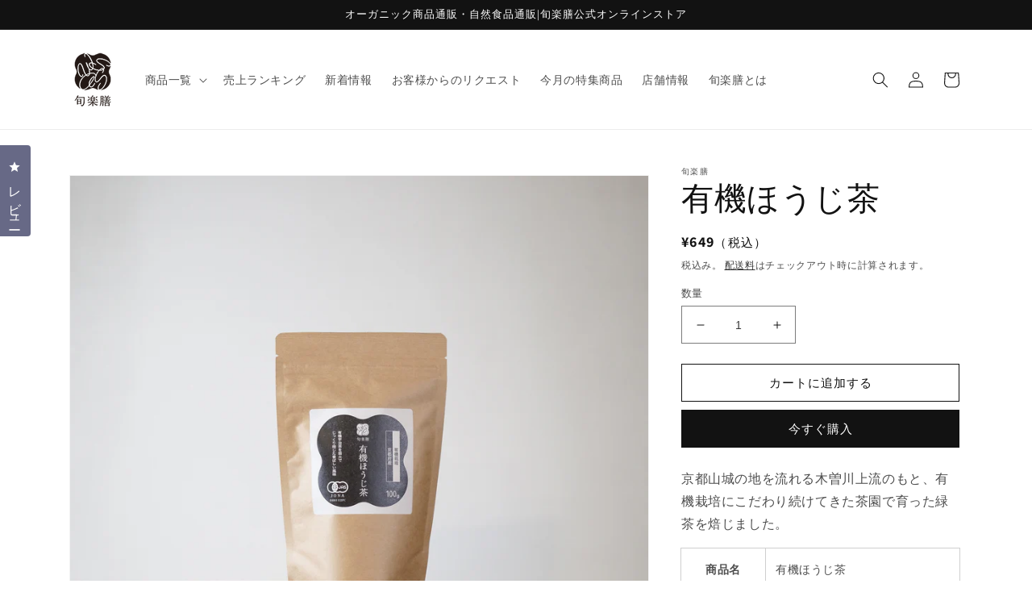

--- FILE ---
content_type: text/html; charset=utf-8
request_url: https://syun-online.com/products/%E6%9C%89%E6%A9%9F%E3%81%BB%E3%81%86%E3%81%98%E8%8C%B6
body_size: 40784
content:
<!doctype html>
<html class="no-js" lang="ja">
  <head>


    <meta charset="utf-8">
    <meta http-equiv="X-UA-Compatible" content="IE=edge">
    <meta name="viewport" content="width=device-width,initial-scale=1">
    <meta name="theme-color" content="">
    <link rel="canonical" href="https://syun-online.com/products/%e6%9c%89%e6%a9%9f%e3%81%bb%e3%81%86%e3%81%98%e8%8c%b6">
    <link rel="preconnect" href="https://cdn.shopify.com" crossorigin><link rel="icon" type="image/png" href="//syun-online.com/cdn/shop/files/1_975e6d7e-4473-4237-995f-df47ace3625f.png?crop=center&height=32&v=1687424921&width=32"><link rel="preconnect" href="https://fonts.shopifycdn.com" crossorigin><title>有機ほうじ茶 &ndash; 旬楽膳公式オンラインストア</title>

    
      <meta name="description" content="京都山城の地を流れる木曽川上流のもと、有機栽培にこだわり続けてきた茶園で育った緑茶を焙じました。 商品名 有機ほうじ茶 原材料名 有機緑茶（京都府産） 内容量 100g 賞味期限 製造日より約10か月 保存方法 高温・多湿を避け移り香にご注意ください 販売者 株式会社旬楽膳愛知県名古屋市名東区若葉台1402 栄養成分表示 茶葉4gあたり エネルギー 15.08kcal、 たんぱく質 0.8g、 脂質 0.1g、 炭水化物 2.73g、 食塩相当量 0g アレルギー物質 なし">
    

    

<meta property="og:site_name" content="旬楽膳公式オンラインストア">
<meta property="og:url" content="https://syun-online.com/products/%e6%9c%89%e6%a9%9f%e3%81%bb%e3%81%86%e3%81%98%e8%8c%b6">
<meta property="og:title" content="有機ほうじ茶">
<meta property="og:type" content="product">
<meta property="og:description" content="京都山城の地を流れる木曽川上流のもと、有機栽培にこだわり続けてきた茶園で育った緑茶を焙じました。 商品名 有機ほうじ茶 原材料名 有機緑茶（京都府産） 内容量 100g 賞味期限 製造日より約10か月 保存方法 高温・多湿を避け移り香にご注意ください 販売者 株式会社旬楽膳愛知県名古屋市名東区若葉台1402 栄養成分表示 茶葉4gあたり エネルギー 15.08kcal、 たんぱく質 0.8g、 脂質 0.1g、 炭水化物 2.73g、 食塩相当量 0g アレルギー物質 なし"><meta property="og:image" content="http://syun-online.com/cdn/shop/products/P1066152.jpg?v=1658999371">
  <meta property="og:image:secure_url" content="https://syun-online.com/cdn/shop/products/P1066152.jpg?v=1658999371">
  <meta property="og:image:width" content="2074">
  <meta property="og:image:height" content="1555"><meta property="og:price:amount" content="649">
  <meta property="og:price:currency" content="JPY"><meta name="twitter:site" content="@shunrakuzen"><meta name="twitter:card" content="summary_large_image">
<meta name="twitter:title" content="有機ほうじ茶">
<meta name="twitter:description" content="京都山城の地を流れる木曽川上流のもと、有機栽培にこだわり続けてきた茶園で育った緑茶を焙じました。 商品名 有機ほうじ茶 原材料名 有機緑茶（京都府産） 内容量 100g 賞味期限 製造日より約10か月 保存方法 高温・多湿を避け移り香にご注意ください 販売者 株式会社旬楽膳愛知県名古屋市名東区若葉台1402 栄養成分表示 茶葉4gあたり エネルギー 15.08kcal、 たんぱく質 0.8g、 脂質 0.1g、 炭水化物 2.73g、 食塩相当量 0g アレルギー物質 なし">


    <script src="//syun-online.com/cdn/shop/t/7/assets/global.js?v=135116476141006970691649211395" defer="defer"></script>
    <script>window.performance && window.performance.mark && window.performance.mark('shopify.content_for_header.start');</script><meta name="facebook-domain-verification" content="jjc814b4ux5uuyx0q9jfx46fdfahd6">
<meta name="facebook-domain-verification" content="fo41izb5rtzg746esmncuad58qlg39">
<meta name="facebook-domain-verification" content="su58iwcodun61nqowjol8fuodk7pqt">
<meta name="google-site-verification" content="MLakXVSDP26C8kd_pTb-meEYfMy6cI5aRl-1xE5cmkg">
<meta id="shopify-digital-wallet" name="shopify-digital-wallet" content="/57812779202/digital_wallets/dialog">
<link rel="alternate" type="application/json+oembed" href="https://syun-online.com/products/%e6%9c%89%e6%a9%9f%e3%81%bb%e3%81%86%e3%81%98%e8%8c%b6.oembed">
<script async="async" src="/checkouts/internal/preloads.js?locale=ja-JP"></script>
<script id="shopify-features" type="application/json">{"accessToken":"c077970f7d1adc3dbab861b2983e7605","betas":["rich-media-storefront-analytics"],"domain":"syun-online.com","predictiveSearch":false,"shopId":57812779202,"locale":"ja"}</script>
<script>var Shopify = Shopify || {};
Shopify.shop = "hi-liteworks.myshopify.com";
Shopify.locale = "ja";
Shopify.currency = {"active":"JPY","rate":"1.0"};
Shopify.country = "JP";
Shopify.theme = {"name":"Dawn","id":129307771074,"schema_name":"Dawn","schema_version":"4.0.0","theme_store_id":887,"role":"main"};
Shopify.theme.handle = "null";
Shopify.theme.style = {"id":null,"handle":null};
Shopify.cdnHost = "syun-online.com/cdn";
Shopify.routes = Shopify.routes || {};
Shopify.routes.root = "/";</script>
<script type="module">!function(o){(o.Shopify=o.Shopify||{}).modules=!0}(window);</script>
<script>!function(o){function n(){var o=[];function n(){o.push(Array.prototype.slice.apply(arguments))}return n.q=o,n}var t=o.Shopify=o.Shopify||{};t.loadFeatures=n(),t.autoloadFeatures=n()}(window);</script>
<script id="shop-js-analytics" type="application/json">{"pageType":"product"}</script>
<script defer="defer" async type="module" src="//syun-online.com/cdn/shopifycloud/shop-js/modules/v2/client.init-shop-cart-sync_CSE-8ASR.ja.esm.js"></script>
<script defer="defer" async type="module" src="//syun-online.com/cdn/shopifycloud/shop-js/modules/v2/chunk.common_DDD8GOhs.esm.js"></script>
<script defer="defer" async type="module" src="//syun-online.com/cdn/shopifycloud/shop-js/modules/v2/chunk.modal_B6JNj9sU.esm.js"></script>
<script type="module">
  await import("//syun-online.com/cdn/shopifycloud/shop-js/modules/v2/client.init-shop-cart-sync_CSE-8ASR.ja.esm.js");
await import("//syun-online.com/cdn/shopifycloud/shop-js/modules/v2/chunk.common_DDD8GOhs.esm.js");
await import("//syun-online.com/cdn/shopifycloud/shop-js/modules/v2/chunk.modal_B6JNj9sU.esm.js");

  window.Shopify.SignInWithShop?.initShopCartSync?.({"fedCMEnabled":true,"windoidEnabled":true});

</script>
<script>(function() {
  var isLoaded = false;
  function asyncLoad() {
    if (isLoaded) return;
    isLoaded = true;
    var urls = ["https:\/\/dd-gift.herokuapp.com\/dd-gift.js?shop=hi-liteworks.myshopify.com","https:\/\/delivery-date-and-time-picker.amp.tokyo\/script_tags\/cart_attributes.js?shop=hi-liteworks.myshopify.com","https:\/\/shipping-bar-app.herokuapp.com\/bar.js?shop=hi-liteworks.myshopify.com","https:\/\/cdn.nfcube.com\/instafeed-8a268c3bf38fa1fd7b54ae5b180efdfd.js?shop=hi-liteworks.myshopify.com"];
    for (var i = 0; i < urls.length; i++) {
      var s = document.createElement('script');
      s.type = 'text/javascript';
      s.async = true;
      s.src = urls[i];
      var x = document.getElementsByTagName('script')[0];
      x.parentNode.insertBefore(s, x);
    }
  };
  if(window.attachEvent) {
    window.attachEvent('onload', asyncLoad);
  } else {
    window.addEventListener('load', asyncLoad, false);
  }
})();</script>
<script id="__st">var __st={"a":57812779202,"offset":32400,"reqid":"e2e8df3b-6649-4a3c-8326-8a2affe982cb-1769726681","pageurl":"syun-online.com\/products\/%E6%9C%89%E6%A9%9F%E3%81%BB%E3%81%86%E3%81%98%E8%8C%B6","u":"fd7bbbd159ab","p":"product","rtyp":"product","rid":6905377652930};</script>
<script>window.ShopifyPaypalV4VisibilityTracking = true;</script>
<script id="captcha-bootstrap">!function(){'use strict';const t='contact',e='account',n='new_comment',o=[[t,t],['blogs',n],['comments',n],[t,'customer']],c=[[e,'customer_login'],[e,'guest_login'],[e,'recover_customer_password'],[e,'create_customer']],r=t=>t.map((([t,e])=>`form[action*='/${t}']:not([data-nocaptcha='true']) input[name='form_type'][value='${e}']`)).join(','),a=t=>()=>t?[...document.querySelectorAll(t)].map((t=>t.form)):[];function s(){const t=[...o],e=r(t);return a(e)}const i='password',u='form_key',d=['recaptcha-v3-token','g-recaptcha-response','h-captcha-response',i],f=()=>{try{return window.sessionStorage}catch{return}},m='__shopify_v',_=t=>t.elements[u];function p(t,e,n=!1){try{const o=window.sessionStorage,c=JSON.parse(o.getItem(e)),{data:r}=function(t){const{data:e,action:n}=t;return t[m]||n?{data:e,action:n}:{data:t,action:n}}(c);for(const[e,n]of Object.entries(r))t.elements[e]&&(t.elements[e].value=n);n&&o.removeItem(e)}catch(o){console.error('form repopulation failed',{error:o})}}const l='form_type',E='cptcha';function T(t){t.dataset[E]=!0}const w=window,h=w.document,L='Shopify',v='ce_forms',y='captcha';let A=!1;((t,e)=>{const n=(g='f06e6c50-85a8-45c8-87d0-21a2b65856fe',I='https://cdn.shopify.com/shopifycloud/storefront-forms-hcaptcha/ce_storefront_forms_captcha_hcaptcha.v1.5.2.iife.js',D={infoText:'hCaptchaによる保護',privacyText:'プライバシー',termsText:'利用規約'},(t,e,n)=>{const o=w[L][v],c=o.bindForm;if(c)return c(t,g,e,D).then(n);var r;o.q.push([[t,g,e,D],n]),r=I,A||(h.body.append(Object.assign(h.createElement('script'),{id:'captcha-provider',async:!0,src:r})),A=!0)});var g,I,D;w[L]=w[L]||{},w[L][v]=w[L][v]||{},w[L][v].q=[],w[L][y]=w[L][y]||{},w[L][y].protect=function(t,e){n(t,void 0,e),T(t)},Object.freeze(w[L][y]),function(t,e,n,w,h,L){const[v,y,A,g]=function(t,e,n){const i=e?o:[],u=t?c:[],d=[...i,...u],f=r(d),m=r(i),_=r(d.filter((([t,e])=>n.includes(e))));return[a(f),a(m),a(_),s()]}(w,h,L),I=t=>{const e=t.target;return e instanceof HTMLFormElement?e:e&&e.form},D=t=>v().includes(t);t.addEventListener('submit',(t=>{const e=I(t);if(!e)return;const n=D(e)&&!e.dataset.hcaptchaBound&&!e.dataset.recaptchaBound,o=_(e),c=g().includes(e)&&(!o||!o.value);(n||c)&&t.preventDefault(),c&&!n&&(function(t){try{if(!f())return;!function(t){const e=f();if(!e)return;const n=_(t);if(!n)return;const o=n.value;o&&e.removeItem(o)}(t);const e=Array.from(Array(32),(()=>Math.random().toString(36)[2])).join('');!function(t,e){_(t)||t.append(Object.assign(document.createElement('input'),{type:'hidden',name:u})),t.elements[u].value=e}(t,e),function(t,e){const n=f();if(!n)return;const o=[...t.querySelectorAll(`input[type='${i}']`)].map((({name:t})=>t)),c=[...d,...o],r={};for(const[a,s]of new FormData(t).entries())c.includes(a)||(r[a]=s);n.setItem(e,JSON.stringify({[m]:1,action:t.action,data:r}))}(t,e)}catch(e){console.error('failed to persist form',e)}}(e),e.submit())}));const S=(t,e)=>{t&&!t.dataset[E]&&(n(t,e.some((e=>e===t))),T(t))};for(const o of['focusin','change'])t.addEventListener(o,(t=>{const e=I(t);D(e)&&S(e,y())}));const B=e.get('form_key'),M=e.get(l),P=B&&M;t.addEventListener('DOMContentLoaded',(()=>{const t=y();if(P)for(const e of t)e.elements[l].value===M&&p(e,B);[...new Set([...A(),...v().filter((t=>'true'===t.dataset.shopifyCaptcha))])].forEach((e=>S(e,t)))}))}(h,new URLSearchParams(w.location.search),n,t,e,['guest_login'])})(!1,!0)}();</script>
<script integrity="sha256-4kQ18oKyAcykRKYeNunJcIwy7WH5gtpwJnB7kiuLZ1E=" data-source-attribution="shopify.loadfeatures" defer="defer" src="//syun-online.com/cdn/shopifycloud/storefront/assets/storefront/load_feature-a0a9edcb.js" crossorigin="anonymous"></script>
<script data-source-attribution="shopify.dynamic_checkout.dynamic.init">var Shopify=Shopify||{};Shopify.PaymentButton=Shopify.PaymentButton||{isStorefrontPortableWallets:!0,init:function(){window.Shopify.PaymentButton.init=function(){};var t=document.createElement("script");t.src="https://syun-online.com/cdn/shopifycloud/portable-wallets/latest/portable-wallets.ja.js",t.type="module",document.head.appendChild(t)}};
</script>
<script data-source-attribution="shopify.dynamic_checkout.buyer_consent">
  function portableWalletsHideBuyerConsent(e){var t=document.getElementById("shopify-buyer-consent"),n=document.getElementById("shopify-subscription-policy-button");t&&n&&(t.classList.add("hidden"),t.setAttribute("aria-hidden","true"),n.removeEventListener("click",e))}function portableWalletsShowBuyerConsent(e){var t=document.getElementById("shopify-buyer-consent"),n=document.getElementById("shopify-subscription-policy-button");t&&n&&(t.classList.remove("hidden"),t.removeAttribute("aria-hidden"),n.addEventListener("click",e))}window.Shopify?.PaymentButton&&(window.Shopify.PaymentButton.hideBuyerConsent=portableWalletsHideBuyerConsent,window.Shopify.PaymentButton.showBuyerConsent=portableWalletsShowBuyerConsent);
</script>
<script>
  function portableWalletsCleanup(e){e&&e.src&&console.error("Failed to load portable wallets script "+e.src);var t=document.querySelectorAll("shopify-accelerated-checkout .shopify-payment-button__skeleton, shopify-accelerated-checkout-cart .wallet-cart-button__skeleton"),e=document.getElementById("shopify-buyer-consent");for(let e=0;e<t.length;e++)t[e].remove();e&&e.remove()}function portableWalletsNotLoadedAsModule(e){e instanceof ErrorEvent&&"string"==typeof e.message&&e.message.includes("import.meta")&&"string"==typeof e.filename&&e.filename.includes("portable-wallets")&&(window.removeEventListener("error",portableWalletsNotLoadedAsModule),window.Shopify.PaymentButton.failedToLoad=e,"loading"===document.readyState?document.addEventListener("DOMContentLoaded",window.Shopify.PaymentButton.init):window.Shopify.PaymentButton.init())}window.addEventListener("error",portableWalletsNotLoadedAsModule);
</script>

<script type="module" src="https://syun-online.com/cdn/shopifycloud/portable-wallets/latest/portable-wallets.ja.js" onError="portableWalletsCleanup(this)" crossorigin="anonymous"></script>
<script nomodule>
  document.addEventListener("DOMContentLoaded", portableWalletsCleanup);
</script>

<script id='scb4127' type='text/javascript' async='' src='https://syun-online.com/cdn/shopifycloud/privacy-banner/storefront-banner.js'></script><link id="shopify-accelerated-checkout-styles" rel="stylesheet" media="screen" href="https://syun-online.com/cdn/shopifycloud/portable-wallets/latest/accelerated-checkout-backwards-compat.css" crossorigin="anonymous">
<style id="shopify-accelerated-checkout-cart">
        #shopify-buyer-consent {
  margin-top: 1em;
  display: inline-block;
  width: 100%;
}

#shopify-buyer-consent.hidden {
  display: none;
}

#shopify-subscription-policy-button {
  background: none;
  border: none;
  padding: 0;
  text-decoration: underline;
  font-size: inherit;
  cursor: pointer;
}

#shopify-subscription-policy-button::before {
  box-shadow: none;
}

      </style>
<script id="sections-script" data-sections="main-product,product-recommendations,header,footer" defer="defer" src="//syun-online.com/cdn/shop/t/7/compiled_assets/scripts.js?v=1483"></script>
<script>window.performance && window.performance.mark && window.performance.mark('shopify.content_for_header.end');</script>


    <style data-shopify>
      @font-face {
  font-family: Assistant;
  font-weight: 400;
  font-style: normal;
  font-display: swap;
  src: url("//syun-online.com/cdn/fonts/assistant/assistant_n4.9120912a469cad1cc292572851508ca49d12e768.woff2") format("woff2"),
       url("//syun-online.com/cdn/fonts/assistant/assistant_n4.6e9875ce64e0fefcd3f4446b7ec9036b3ddd2985.woff") format("woff");
}

      @font-face {
  font-family: Assistant;
  font-weight: 700;
  font-style: normal;
  font-display: swap;
  src: url("//syun-online.com/cdn/fonts/assistant/assistant_n7.bf44452348ec8b8efa3aa3068825305886b1c83c.woff2") format("woff2"),
       url("//syun-online.com/cdn/fonts/assistant/assistant_n7.0c887fee83f6b3bda822f1150b912c72da0f7b64.woff") format("woff");
}

      
      
      @font-face {
  font-family: Assistant;
  font-weight: 400;
  font-style: normal;
  font-display: swap;
  src: url("//syun-online.com/cdn/fonts/assistant/assistant_n4.9120912a469cad1cc292572851508ca49d12e768.woff2") format("woff2"),
       url("//syun-online.com/cdn/fonts/assistant/assistant_n4.6e9875ce64e0fefcd3f4446b7ec9036b3ddd2985.woff") format("woff");
}


      :root {
        --font-body-family: Assistant, sans-serif;
        --font-body-style: normal;
        --font-body-weight: 400;

        --font-heading-family: Assistant, sans-serif;
        --font-heading-style: normal;
        --font-heading-weight: 400;

        --font-body-scale: 1.0;
        --font-heading-scale: 1.0;

        --color-base-text: 18, 18, 18;
        --color-shadow: 18, 18, 18;
        --color-base-background-1: 255, 255, 255;
        --color-base-background-2: 243, 243, 243;
        --color-base-solid-button-labels: 255, 255, 255;
        --color-base-outline-button-labels: 18, 18, 18;
        --color-base-accent-1: 18, 18, 18;
        --color-base-accent-2: 51, 79, 180;
        --payment-terms-background-color: #ffffff;

        --gradient-base-background-1: #ffffff;
        --gradient-base-background-2: #f3f3f3;
        --gradient-base-accent-1: #121212;
        --gradient-base-accent-2: #334fb4;

        --media-padding: px;
        --media-border-opacity: 0.05;
        --media-border-width: 1px;
        --media-radius: 0px;
        --media-shadow-opacity: 0.0;
        --media-shadow-horizontal-offset: 0px;
        --media-shadow-vertical-offset: 4px;
        --media-shadow-blur-radius: 5px;

        --page-width: 120rem;
        --page-width-margin: 0rem;

        --card-image-padding: 0.0rem;
        --card-corner-radius: 0.0rem;
        --card-text-alignment: left;
        --card-border-width: 0.0rem;
        --card-border-opacity: 0.1;
        --card-shadow-opacity: 0.0;
        --card-shadow-horizontal-offset: 0.0rem;
        --card-shadow-vertical-offset: 0.4rem;
        --card-shadow-blur-radius: 0.5rem;

        --badge-corner-radius: 4.0rem;

        --popup-border-width: 1px;
        --popup-border-opacity: 0.1;
        --popup-corner-radius: 0px;
        --popup-shadow-opacity: 0.0;
        --popup-shadow-horizontal-offset: 0px;
        --popup-shadow-vertical-offset: 4px;
        --popup-shadow-blur-radius: 5px;

        --drawer-border-width: 1px;
        --drawer-border-opacity: 0.1;
        --drawer-shadow-opacity: 0.0;
        --drawer-shadow-horizontal-offset: 0px;
        --drawer-shadow-vertical-offset: 4px;
        --drawer-shadow-blur-radius: 5px;

        --spacing-sections-desktop: 0px;
        --spacing-sections-mobile: 0px;

        --grid-desktop-vertical-spacing: 8px;
        --grid-desktop-horizontal-spacing: 8px;
        --grid-mobile-vertical-spacing: 4px;
        --grid-mobile-horizontal-spacing: 4px;

        --text-boxes-border-opacity: 0.1;
        --text-boxes-border-width: 0px;
        --text-boxes-radius: 0px;
        --text-boxes-shadow-opacity: 0.0;
        --text-boxes-shadow-horizontal-offset: 0px;
        --text-boxes-shadow-vertical-offset: 4px;
        --text-boxes-shadow-blur-radius: 5px;

        --buttons-radius: 0px;
        --buttons-radius-outset: 0px;
        --buttons-border-width: 1px;
        --buttons-border-opacity: 1.0;
        --buttons-shadow-opacity: 0.0;
        --buttons-shadow-horizontal-offset: 0px;
        --buttons-shadow-vertical-offset: 4px;
        --buttons-shadow-blur-radius: 5px;
        --buttons-border-offset: 0px;

        --inputs-radius: 0px;
        --inputs-border-width: 1px;
        --inputs-border-opacity: 0.55;
        --inputs-shadow-opacity: 0.0;
        --inputs-shadow-horizontal-offset: 0px;
        --inputs-margin-offset: 0px;
        --inputs-shadow-vertical-offset: 4px;
        --inputs-shadow-blur-radius: 5px;
        --inputs-radius-outset: 0px;

        --variant-pills-radius: 40px;
        --variant-pills-border-width: 1px;
        --variant-pills-border-opacity: 0.55;
        --variant-pills-shadow-opacity: 0.0;
        --variant-pills-shadow-horizontal-offset: 0px;
        --variant-pills-shadow-vertical-offset: 4px;
        --variant-pills-shadow-blur-radius: 5px;
      }

      *,
      *::before,
      *::after {
        box-sizing: inherit;
      }

      html {
        box-sizing: border-box;
        font-size: calc(var(--font-body-scale) * 62.5%);
        height: 100%;
      }

      body {
        display: grid;
        grid-template-rows: auto auto 1fr auto;
        grid-template-columns: 100%;
        min-height: 100%;
        margin: 0;
        font-size: 1.5rem;
        letter-spacing: 0.06rem;
        line-height: calc(1 + 0.8 / var(--font-body-scale));
        font-family: var(--font-body-family);
        font-style: var(--font-body-style);
        font-weight: var(--font-body-weight);
      }

      @media screen and (min-width: 750px) {
        body {
          font-size: 1.6rem;
        }
      }
    </style>

    <link href="//syun-online.com/cdn/shop/t/7/assets/base.css?v=26297949443810789901692264318" rel="stylesheet" type="text/css" media="all" />
<link rel="preload" as="font" href="//syun-online.com/cdn/fonts/assistant/assistant_n4.9120912a469cad1cc292572851508ca49d12e768.woff2" type="font/woff2" crossorigin><link rel="preload" as="font" href="//syun-online.com/cdn/fonts/assistant/assistant_n4.9120912a469cad1cc292572851508ca49d12e768.woff2" type="font/woff2" crossorigin><link rel="stylesheet" href="//syun-online.com/cdn/shop/t/7/assets/component-predictive-search.css?v=165644661289088488651649211391" media="print" onload="this.media='all'"><script>document.documentElement.className = document.documentElement.className.replace('no-js', 'js');
    if (Shopify.designMode) {
      document.documentElement.classList.add('shopify-design-mode');
    }
    </script>
    <meta name="google-site-verification" content="pSgZ3BOXlKCjjdZimoIP-gvrGYFDvBrhr2XO_zSXJ6E" />

  <!-- Google tag (gtag.js) -->
<script async src="https://www.googletagmanager.com/gtag/js?id=G-RPECT55EJY"></script>
<script>
  window.dataLayer = window.dataLayer || [];
  function gtag(){dataLayer.push(arguments);}
  gtag('js', new Date());

  gtag('config', 'G-RPECT55EJY');
</script>
<!-- Google tag (gtag.js) -->
<script async src="https://www.googletagmanager.com/gtag/js?id=GT-TBNDVQC"></script>
<script>
  window.dataLayer = window.dataLayer || [];
  function gtag(){dataLayer.push(arguments);}
  gtag('js', new Date());

  gtag('config', 'GT-TBNDVQC');
</script>
<!-- BEGIN app block: shopify://apps/instafeed/blocks/head-block/c447db20-095d-4a10-9725-b5977662c9d5 --><link rel="preconnect" href="https://cdn.nfcube.com/">
<link rel="preconnect" href="https://scontent.cdninstagram.com/">


  <script>
    document.addEventListener('DOMContentLoaded', function () {
      let instafeedScript = document.createElement('script');

      
        instafeedScript.src = 'https://cdn.nfcube.com/instafeed-8a268c3bf38fa1fd7b54ae5b180efdfd.js';
      

      document.body.appendChild(instafeedScript);
    });
  </script>





<!-- END app block --><!-- BEGIN app block: shopify://apps/okendo/blocks/theme-settings/bb689e69-ea70-4661-8fb7-ad24a2e23c29 --><!-- BEGIN app snippet: header-metafields -->










    <style data-oke-reviews-version="0.76.4" type="text/css" data-href="https://d3hw6dc1ow8pp2.cloudfront.net/reviews-widget-plus/css/okendo-reviews-styles.04184258.css"></style><style data-oke-reviews-version="0.76.4" type="text/css" data-href="https://d3hw6dc1ow8pp2.cloudfront.net/reviews-widget-plus/css/modules/okendo-star-rating.4cb378a8.css"></style><style data-oke-reviews-version="0.76.4" type="text/css" data-href="https://d3hw6dc1ow8pp2.cloudfront.net/reviews-widget-plus/css/modules/okendo-reviews-summary.5e6d21d7.css"></style><style type="text/css">.okeReviews[data-oke-container],div.okeReviews{font-size:14px;font-size:var(--oke-text-regular);font-weight:400;font-family:var(--oke-text-fontFamily);line-height:1.6}.okeReviews[data-oke-container] *,.okeReviews[data-oke-container] :after,.okeReviews[data-oke-container] :before,div.okeReviews *,div.okeReviews :after,div.okeReviews :before{box-sizing:border-box}.okeReviews[data-oke-container] h1,.okeReviews[data-oke-container] h2,.okeReviews[data-oke-container] h3,.okeReviews[data-oke-container] h4,.okeReviews[data-oke-container] h5,.okeReviews[data-oke-container] h6,div.okeReviews h1,div.okeReviews h2,div.okeReviews h3,div.okeReviews h4,div.okeReviews h5,div.okeReviews h6{font-size:1em;font-weight:400;line-height:1.4;margin:0}.okeReviews[data-oke-container] ul,div.okeReviews ul{padding:0;margin:0}.okeReviews[data-oke-container] li,div.okeReviews li{list-style-type:none;padding:0}.okeReviews[data-oke-container] p,div.okeReviews p{line-height:1.8;margin:0 0 4px}.okeReviews[data-oke-container] p:last-child,div.okeReviews p:last-child{margin-bottom:0}.okeReviews[data-oke-container] a,div.okeReviews a{text-decoration:none;color:inherit}.okeReviews[data-oke-container] button,div.okeReviews button{border-radius:0;border:0;box-shadow:none;margin:0;width:auto;min-width:auto;padding:0;background-color:transparent;min-height:auto}.okeReviews[data-oke-container] button,.okeReviews[data-oke-container] input,.okeReviews[data-oke-container] select,.okeReviews[data-oke-container] textarea,div.okeReviews button,div.okeReviews input,div.okeReviews select,div.okeReviews textarea{font-family:inherit;font-size:1em}.okeReviews[data-oke-container] label,.okeReviews[data-oke-container] select,div.okeReviews label,div.okeReviews select{display:inline}.okeReviews[data-oke-container] select,div.okeReviews select{width:auto}.okeReviews[data-oke-container] article,.okeReviews[data-oke-container] aside,div.okeReviews article,div.okeReviews aside{margin:0}.okeReviews[data-oke-container] table,div.okeReviews table{background:transparent;border:0;border-collapse:collapse;border-spacing:0;font-family:inherit;font-size:1em;table-layout:auto}.okeReviews[data-oke-container] table td,.okeReviews[data-oke-container] table th,.okeReviews[data-oke-container] table tr,div.okeReviews table td,div.okeReviews table th,div.okeReviews table tr{border:0;font-family:inherit;font-size:1em}.okeReviews[data-oke-container] table td,.okeReviews[data-oke-container] table th,div.okeReviews table td,div.okeReviews table th{background:transparent;font-weight:400;letter-spacing:normal;padding:0;text-align:left;text-transform:none;vertical-align:middle}.okeReviews[data-oke-container] table tr:hover td,.okeReviews[data-oke-container] table tr:hover th,div.okeReviews table tr:hover td,div.okeReviews table tr:hover th{background:transparent}.okeReviews[data-oke-container] fieldset,div.okeReviews fieldset{border:0;padding:0;margin:0;min-width:0}.okeReviews[data-oke-container] img,div.okeReviews img{max-width:none}.okeReviews[data-oke-container] div:empty,div.okeReviews div:empty{display:block}.okeReviews[data-oke-container] .oke-icon:before,div.okeReviews .oke-icon:before{font-family:oke-widget-icons!important;font-style:normal;font-weight:400;font-variant:normal;text-transform:none;line-height:1;-webkit-font-smoothing:antialiased;-moz-osx-font-smoothing:grayscale;color:inherit}.okeReviews[data-oke-container] .oke-icon--select-arrow:before,div.okeReviews .oke-icon--select-arrow:before{content:""}.okeReviews[data-oke-container] .oke-icon--loading:before,div.okeReviews .oke-icon--loading:before{content:""}.okeReviews[data-oke-container] .oke-icon--pencil:before,div.okeReviews .oke-icon--pencil:before{content:""}.okeReviews[data-oke-container] .oke-icon--filter:before,div.okeReviews .oke-icon--filter:before{content:""}.okeReviews[data-oke-container] .oke-icon--play:before,div.okeReviews .oke-icon--play:before{content:""}.okeReviews[data-oke-container] .oke-icon--tick-circle:before,div.okeReviews .oke-icon--tick-circle:before{content:""}.okeReviews[data-oke-container] .oke-icon--chevron-left:before,div.okeReviews .oke-icon--chevron-left:before{content:""}.okeReviews[data-oke-container] .oke-icon--chevron-right:before,div.okeReviews .oke-icon--chevron-right:before{content:""}.okeReviews[data-oke-container] .oke-icon--thumbs-down:before,div.okeReviews .oke-icon--thumbs-down:before{content:""}.okeReviews[data-oke-container] .oke-icon--thumbs-up:before,div.okeReviews .oke-icon--thumbs-up:before{content:""}.okeReviews[data-oke-container] .oke-icon--close:before,div.okeReviews .oke-icon--close:before{content:""}.okeReviews[data-oke-container] .oke-icon--chevron-up:before,div.okeReviews .oke-icon--chevron-up:before{content:""}.okeReviews[data-oke-container] .oke-icon--chevron-down:before,div.okeReviews .oke-icon--chevron-down:before{content:""}.okeReviews[data-oke-container] .oke-icon--star:before,div.okeReviews .oke-icon--star:before{content:""}.okeReviews[data-oke-container] .oke-icon--magnifying-glass:before,div.okeReviews .oke-icon--magnifying-glass:before{content:""}@font-face{font-family:oke-widget-icons;src:url(https://d3hw6dc1ow8pp2.cloudfront.net/reviews-widget-plus/fonts/oke-widget-icons.ttf) format("truetype"),url(https://d3hw6dc1ow8pp2.cloudfront.net/reviews-widget-plus/fonts/oke-widget-icons.woff) format("woff"),url(https://d3hw6dc1ow8pp2.cloudfront.net/reviews-widget-plus/img/oke-widget-icons.bc0d6b0a.svg) format("svg");font-weight:400;font-style:normal;font-display:block}.okeReviews[data-oke-container] .oke-button,div.okeReviews .oke-button{display:inline-block;border-style:solid;border-color:var(--oke-button-borderColor);border-width:var(--oke-button-borderWidth);background-color:var(--oke-button-backgroundColor);line-height:1;padding:12px 24px;margin:0;border-radius:var(--oke-button-borderRadius);color:var(--oke-button-textColor);text-align:center;position:relative;font-weight:var(--oke-button-fontWeight);font-size:var(--oke-button-fontSize);font-family:var(--oke-button-fontFamily);outline:0}.okeReviews[data-oke-container] .oke-button-text,.okeReviews[data-oke-container] .oke-button .oke-icon,div.okeReviews .oke-button-text,div.okeReviews .oke-button .oke-icon{line-height:1}.okeReviews[data-oke-container] .oke-button.oke-is-loading,div.okeReviews .oke-button.oke-is-loading{position:relative}.okeReviews[data-oke-container] .oke-button.oke-is-loading:before,div.okeReviews .oke-button.oke-is-loading:before{font-family:oke-widget-icons!important;font-style:normal;font-weight:400;font-variant:normal;text-transform:none;line-height:1;-webkit-font-smoothing:antialiased;-moz-osx-font-smoothing:grayscale;content:"";color:undefined;font-size:12px;display:inline-block;animation:oke-spin 1s linear infinite;position:absolute;width:12px;height:12px;top:0;left:0;bottom:0;right:0;margin:auto}.okeReviews[data-oke-container] .oke-button.oke-is-loading>*,div.okeReviews .oke-button.oke-is-loading>*{opacity:0}.okeReviews[data-oke-container] .oke-button.oke-is-active,div.okeReviews .oke-button.oke-is-active{background-color:var(--oke-button-backgroundColorActive);color:var(--oke-button-textColorActive);border-color:var(--oke-button-borderColorActive)}.okeReviews[data-oke-container] .oke-button:not(.oke-is-loading),div.okeReviews .oke-button:not(.oke-is-loading){cursor:pointer}.okeReviews[data-oke-container] .oke-button:not(.oke-is-loading):not(.oke-is-active):hover,div.okeReviews .oke-button:not(.oke-is-loading):not(.oke-is-active):hover{background-color:var(--oke-button-backgroundColorHover);color:var(--oke-button-textColorHover);border-color:var(--oke-button-borderColorHover);box-shadow:0 0 0 2px var(--oke-button-backgroundColorHover)}.okeReviews[data-oke-container] .oke-button:not(.oke-is-loading):not(.oke-is-active):active,.okeReviews[data-oke-container] .oke-button:not(.oke-is-loading):not(.oke-is-active):hover:active,div.okeReviews .oke-button:not(.oke-is-loading):not(.oke-is-active):active,div.okeReviews .oke-button:not(.oke-is-loading):not(.oke-is-active):hover:active{background-color:var(--oke-button-backgroundColorActive);color:var(--oke-button-textColorActive);border-color:var(--oke-button-borderColorActive)}.okeReviews[data-oke-container] .oke-title,div.okeReviews .oke-title{font-weight:var(--oke-title-fontWeight);font-size:var(--oke-title-fontSize);font-family:var(--oke-title-fontFamily)}.okeReviews[data-oke-container] .oke-bodyText,div.okeReviews .oke-bodyText{font-weight:var(--oke-bodyText-fontWeight);font-size:var(--oke-bodyText-fontSize);font-family:var(--oke-bodyText-fontFamily)}.okeReviews[data-oke-container] .oke-linkButton,div.okeReviews .oke-linkButton{cursor:pointer;font-weight:700;pointer-events:auto;text-decoration:underline}.okeReviews[data-oke-container] .oke-linkButton:hover,div.okeReviews .oke-linkButton:hover{text-decoration:none}.okeReviews[data-oke-container] .oke-readMore,div.okeReviews .oke-readMore{cursor:pointer;color:inherit;text-decoration:underline}.okeReviews[data-oke-container] .oke-select,div.okeReviews .oke-select{cursor:pointer;background-repeat:no-repeat;background-position-x:100%;background-position-y:50%;border:none;padding:0 24px 0 12px;-moz-appearance:none;appearance:none;color:inherit;-webkit-appearance:none;background-color:transparent;background-image:url("data:image/svg+xml;charset=utf-8,%3Csvg fill='currentColor' xmlns='http://www.w3.org/2000/svg' viewBox='0 0 24 24'%3E%3Cpath d='M7 10l5 5 5-5z'/%3E%3Cpath d='M0 0h24v24H0z' fill='none'/%3E%3C/svg%3E");outline-offset:4px}.okeReviews[data-oke-container] .oke-select:disabled,div.okeReviews .oke-select:disabled{background-color:transparent;background-image:url("data:image/svg+xml;charset=utf-8,%3Csvg fill='%239a9db1' xmlns='http://www.w3.org/2000/svg' viewBox='0 0 24 24'%3E%3Cpath d='M7 10l5 5 5-5z'/%3E%3Cpath d='M0 0h24v24H0z' fill='none'/%3E%3C/svg%3E")}.okeReviews[data-oke-container] .oke-loader,div.okeReviews .oke-loader{position:relative}.okeReviews[data-oke-container] .oke-loader:before,div.okeReviews .oke-loader:before{font-family:oke-widget-icons!important;font-style:normal;font-weight:400;font-variant:normal;text-transform:none;line-height:1;-webkit-font-smoothing:antialiased;-moz-osx-font-smoothing:grayscale;content:"";color:var(--oke-text-secondaryColor);font-size:12px;display:inline-block;animation:oke-spin 1s linear infinite;position:absolute;width:12px;height:12px;top:0;left:0;bottom:0;right:0;margin:auto}.okeReviews[data-oke-container] .oke-a11yText,div.okeReviews .oke-a11yText{border:0;clip:rect(0 0 0 0);height:1px;margin:-1px;overflow:hidden;padding:0;position:absolute;width:1px}.okeReviews[data-oke-container] .oke-hidden,div.okeReviews .oke-hidden{display:none}.okeReviews[data-oke-container] .oke-modal,div.okeReviews .oke-modal{bottom:0;left:0;overflow:auto;position:fixed;right:0;top:0;z-index:2147483647;max-height:100%;background-color:rgba(0,0,0,.5);padding:40px 0 32px}@media only screen and (min-width:1024px){.okeReviews[data-oke-container] .oke-modal,div.okeReviews .oke-modal{display:flex;align-items:center;padding:48px 0}}.okeReviews[data-oke-container] .oke-modal ::-moz-selection,div.okeReviews .oke-modal ::-moz-selection{background-color:rgba(39,45,69,.2)}.okeReviews[data-oke-container] .oke-modal ::selection,div.okeReviews .oke-modal ::selection{background-color:rgba(39,45,69,.2)}.okeReviews[data-oke-container] .oke-modal,.okeReviews[data-oke-container] .oke-modal p,div.okeReviews .oke-modal,div.okeReviews .oke-modal p{color:#272d45}.okeReviews[data-oke-container] .oke-modal-content,div.okeReviews .oke-modal-content{background-color:#fff;margin:auto;position:relative;will-change:transform,opacity;width:calc(100% - 64px)}@media only screen and (min-width:1024px){.okeReviews[data-oke-container] .oke-modal-content,div.okeReviews .oke-modal-content{max-width:1000px}}.okeReviews[data-oke-container] .oke-modal-close,div.okeReviews .oke-modal-close{cursor:pointer;position:absolute;width:32px;height:32px;top:-32px;padding:4px;right:-4px;line-height:1}.okeReviews[data-oke-container] .oke-modal-close:before,div.okeReviews .oke-modal-close:before{font-family:oke-widget-icons!important;font-style:normal;font-weight:400;font-variant:normal;text-transform:none;line-height:1;-webkit-font-smoothing:antialiased;-moz-osx-font-smoothing:grayscale;content:"";color:#fff;font-size:24px;display:inline-block;width:24px;height:24px}.okeReviews[data-oke-container] .oke-modal-overlay,div.okeReviews .oke-modal-overlay{background-color:rgba(43,46,56,.9)}@media only screen and (min-width:1024px){.okeReviews[data-oke-container] .oke-modal--large .oke-modal-content,div.okeReviews .oke-modal--large .oke-modal-content{max-width:1200px}}.okeReviews[data-oke-container] .oke-modal .oke-helpful,.okeReviews[data-oke-container] .oke-modal .oke-helpful-vote-button,.okeReviews[data-oke-container] .oke-modal .oke-reviewContent-date,div.okeReviews .oke-modal .oke-helpful,div.okeReviews .oke-modal .oke-helpful-vote-button,div.okeReviews .oke-modal .oke-reviewContent-date{color:#676986}.oke-modal .okeReviews[data-oke-container].oke-w,.oke-modal div.okeReviews.oke-w{color:#272d45}.okeReviews[data-oke-container] .oke-tag,div.okeReviews .oke-tag{align-items:center;color:#272d45;display:flex;font-size:var(--oke-text-small);font-weight:600;text-align:left;position:relative;z-index:2;background-color:#f4f4f6;padding:4px 6px;border:none;border-radius:4px;gap:6px;line-height:1}.okeReviews[data-oke-container] .oke-tag svg,div.okeReviews .oke-tag svg{fill:currentColor;height:1rem}.okeReviews[data-oke-container] .hooper,div.okeReviews .hooper{height:auto}.okeReviews--left{text-align:left}.okeReviews--right{text-align:right}.okeReviews--center{text-align:center}.okeReviews :not([tabindex="-1"]):focus-visible{outline:5px auto highlight;outline:5px auto -webkit-focus-ring-color}.is-oke-modalOpen{overflow:hidden!important}img.oke-is-error{background-color:var(--oke-shadingColor);background-size:cover;background-position:50% 50%;box-shadow:inset 0 0 0 1px var(--oke-border-color)}@keyframes oke-spin{0%{transform:rotate(0deg)}to{transform:rotate(1turn)}}@keyframes oke-fade-in{0%{opacity:0}to{opacity:1}}
.oke-stars{line-height:1;position:relative;display:inline-block}.oke-stars-background svg{overflow:visible}.oke-stars-foreground{overflow:hidden;position:absolute;top:0;left:0}.oke-sr{display:inline-block;padding-top:var(--oke-starRating-spaceAbove);padding-bottom:var(--oke-starRating-spaceBelow)}.oke-sr .oke-is-clickable{cursor:pointer}.oke-sr--hidden{display:none}.oke-sr-count,.oke-sr-rating,.oke-sr-stars{display:inline-block;vertical-align:middle}.oke-sr-stars{line-height:1;margin-right:8px}.oke-sr-rating{display:none}.oke-sr-count--brackets:before{content:"("}.oke-sr-count--brackets:after{content:")"}
.oke-rs{display:block}.oke-rs .oke-reviewsSummary-heading{position:relative}.oke-rs .oke-reviewsSummary-heading-skeleton{background:#e5e5eb;border-radius:4px;height:85%;left:0;max-width:150px;overflow:hidden;position:absolute;top:50%;transform:translateY(-50%);width:100%}.oke-rs .oke-reviewsSummary-heading-skeleton:after{animation:shimmer .8s linear infinite;background:linear-gradient(90deg,#e5e5eb,#f7f7f8 50%,#e5e5eb);background-repeat:no-repeat;background-size:250px 100%;content:"";display:block;height:100%;position:absolute;width:100%;top:0;left:0}@keyframes shimmer{0%{background-position:200%}to{background-position:-200%}}.oke-rs .oke-reviewsSummary.oke-is-preRender .oke-reviewsSummary-heading-text{opacity:0}.oke-rs .oke-reviewsSummary.oke-is-preRender .oke-reviewsSummary-summary{-webkit-mask:linear-gradient(180deg,#000 0,#000 40%,transparent 95%,transparent 0) 100% 50%/100% 100% repeat-x;mask:linear-gradient(180deg,#000 0,#000 40%,transparent 95%,transparent 0) 100% 50%/100% 100% repeat-x;max-height:150px}.okeReviews[data-oke-container] .oke-reviewsSummary .oke-tooltip,div.okeReviews .oke-reviewsSummary .oke-tooltip{display:inline-block;font-weight:400}.okeReviews[data-oke-container] .oke-reviewsSummary .oke-tooltip-trigger,div.okeReviews .oke-reviewsSummary .oke-tooltip-trigger{height:15px;width:15px;overflow:hidden;transform:translateY(-10%)}.okeReviews[data-oke-container] .oke-reviewsSummary-heading,div.okeReviews .oke-reviewsSummary-heading{align-items:center;-moz-column-gap:4px;column-gap:4px;display:inline-flex;font-weight:700;margin-bottom:8px}.okeReviews[data-oke-container] .oke-reviewsSummary-icon,div.okeReviews .oke-reviewsSummary-icon{fill:currentColor;font-size:14px}.okeReviews[data-oke-container] .oke-reviewsSummary-icon svg,div.okeReviews .oke-reviewsSummary-icon svg{vertical-align:baseline}.okeReviews[data-oke-container] .oke-reviewsSummary-summary.oke-is-truncated,div.okeReviews .oke-reviewsSummary-summary.oke-is-truncated{display:-webkit-box;-webkit-box-orient:vertical;overflow:hidden;text-overflow:ellipsis}</style>

    <script type="application/json" id="oke-reviews-settings">{"subscriberId":"c917fef5-a6d3-49fa-ac18-3ded8664bbbb","analyticsSettings":{"isWidgetOnScreenTrackingEnabled":true,"provider":"gtag"},"localeAndVariant":{"code":"ja"},"widgetSettings":{"global":{"dateSettings":{"format":{"type":"relative"}},"hideOkendoBranding":false,"stars":{"backgroundColor":"#E5E5E5","borderColor":"#2C3E50","foregroundColor":"#FFCF2A","interspace":2,"shape":{"type":"default"},"showBorder":false},"showIncentiveIndicator":false,"searchEnginePaginationEnabled":false,"font":{"fontType":"inherit-from-page"}},"homepageCarousel":{"slidesPerPage":{"large":3,"medium":2},"totalSlides":12,"scrollBehaviour":"slide","style":{"showDates":true,"border":{"color":"#E5E5EB","width":{"value":1,"unit":"px"}},"headingFont":{"hasCustomFontSettings":false},"bodyFont":{"hasCustomFontSettings":false},"arrows":{"color":"#676986","size":{"value":24,"unit":"px"},"enabled":true},"avatar":{"backgroundColor":"#E5E5EB","placeholderTextColor":"#2C3E50","size":{"value":48,"unit":"px"},"enabled":true},"media":{"size":{"value":80,"unit":"px"},"imageGap":{"value":4,"unit":"px"},"enabled":true},"stars":{"height":{"value":18,"unit":"px"}},"productImageSize":{"value":48,"unit":"px"},"layout":{"name":"default","reviewDetailsPosition":"below","showProductName":false,"showAttributeBars":false,"showProductVariantName":false,"showProductDetails":"only-when-grouped"},"highlightColor":"#0E7A82","spaceAbove":{"value":20,"unit":"px"},"text":{"primaryColor":"#2C3E50","fontSizeRegular":{"value":14,"unit":"px"},"fontSizeSmall":{"value":12,"unit":"px"},"secondaryColor":"#676986"},"spaceBelow":{"value":20,"unit":"px"}},"defaultSort":"rating desc","autoPlay":false,"truncation":{"bodyMaxLines":4,"enabled":true,"truncateAll":false}},"mediaCarousel":{"minimumImages":1,"linkText":"Read More","autoPlay":false,"slideSize":"medium","arrowPosition":"outside"},"mediaGrid":{"gridStyleDesktop":{"layout":"default-desktop"},"gridStyleMobile":{"layout":"default-mobile"},"showMoreArrow":{"arrowColor":"#676986","enabled":true,"backgroundColor":"#f4f4f6"},"linkText":"Read More","infiniteScroll":false,"gapSize":{"value":10,"unit":"px"}},"questions":{"initialPageSize":6,"loadMorePageSize":6},"reviewsBadge":{"layout":"large","colorScheme":"dark"},"reviewsTab":{"backgroundColor":"#676986","position":"top-left","textColor":"#FFFFFF","enabled":true,"positionSmall":"top-left"},"reviewsWidget":{"tabs":{"reviews":true,"questions":false},"header":{"columnDistribution":"space-between","verticalAlignment":"top","blocks":[{"columnWidth":"one-third","modules":[{"name":"rating-average","layout":"one-line"},{"name":"rating-breakdown","backgroundColor":"#F4F4F6","shadingColor":"#9A9DB1","stretchMode":"contain"}],"textAlignment":"left"},{"columnWidth":"two-thirds","modules":[{"name":"recommended"},{"name":"media-carousel","imageGap":{"value":4,"unit":"px"},"imageHeight":{"value":120,"unit":"px"}}],"textAlignment":"left"}]},"style":{"showDates":true,"border":{"color":"#E5E5EB","width":{"value":1,"unit":"px"}},"headingFont":{"hasCustomFontSettings":false},"bodyFont":{"hasCustomFontSettings":false},"filters":{"backgroundColorActive":"#676986","backgroundColor":"#FFFFFF","borderColor":"#DBDDE4","borderRadius":{"value":100,"unit":"px"},"borderColorActive":"#676986","textColorActive":"#FFFFFF","textColor":"#2C3E50","searchHighlightColor":"#b3b3b3"},"avatar":{"backgroundColor":"#E5E5EB","placeholderTextColor":"#2C3E50","size":{"value":48,"unit":"px"},"enabled":true},"stars":{"foregroundColor":"#414141","height":{"value":18,"unit":"px"}},"shadingColor":"#F7F7F8","productImageSize":{"value":48,"unit":"px"},"button":{"backgroundColorActive":"#414141","borderColorHover":"#DBDDE4","backgroundColor":"#414141","borderColor":"#DBDDE4","backgroundColorHover":"#393939","textColorHover":"#272D45","borderRadius":{"value":4,"unit":"px"},"borderWidth":{"value":1,"unit":"px"},"borderColorActive":"#414141","textColorActive":"#FFFFFF","textColor":"#FFFFFF","font":{"hasCustomFontSettings":false}},"highlightColor":"#414141","spaceAbove":{"value":20,"unit":"px"},"text":{"primaryColor":"#2C3E50","fontSizeRegular":{"value":14,"unit":"px"},"fontSizeLarge":{"value":20,"unit":"px"},"fontSizeSmall":{"value":12,"unit":"px"},"secondaryColor":"#676986"},"spaceBelow":{"value":20,"unit":"px"},"attributeBar":{"style":"default","borderColor":"#9A9DB1","backgroundColor":"#D3D4DD","shadingColor":"#9A9DB1","markerColor":"#414141"}},"showWhenEmpty":true,"reviews":{"list":{"initialPageSize":5,"layout":{"name":"default","showAttributeBars":false,"borderStyle":"full","collapseReviewerDetails":false,"showProductVariantName":false,"showProductDetails":"only-when-grouped"},"media":{"layout":"featured","size":{"value":200,"unit":"px"},"imageGap":{"value":4,"unit":"px"}},"truncation":{"bodyMaxLines":4,"enabled":true,"truncateAll":false},"loadMorePageSize":5},"controls":{"filterMode":"closed","writeReviewButtonEnabled":true,"defaultSort":"has_media desc","freeTextSearchEnabled":false}}},"starRatings":{"showWhenEmpty":false,"clickBehavior":"scroll-to-widget","style":{"text":{"content":"review-count","style":"number-and-text","brackets":false},"spaceAbove":{"value":0,"unit":"px"},"singleStar":false,"spaceBelow":{"value":0,"unit":"px"},"height":{"value":18,"unit":"px"}}}},"features":{"recorderPlusEnabled":true,"recorderQandaPlusEnabled":true}}</script>
            <style id="oke-css-vars">:root{--oke-widget-spaceAbove:20px;--oke-widget-spaceBelow:20px;--oke-starRating-spaceAbove:0;--oke-starRating-spaceBelow:0;--oke-button-backgroundColor:#414141;--oke-button-backgroundColorHover:#393939;--oke-button-backgroundColorActive:#414141;--oke-button-textColor:#fff;--oke-button-textColorHover:#272d45;--oke-button-textColorActive:#fff;--oke-button-borderColor:#dbdde4;--oke-button-borderColorHover:#dbdde4;--oke-button-borderColorActive:#414141;--oke-button-borderRadius:4px;--oke-button-borderWidth:1px;--oke-button-fontWeight:700;--oke-button-fontSize:var(--oke-text-regular,14px);--oke-button-fontFamily:inherit;--oke-border-color:#e5e5eb;--oke-border-width:1px;--oke-text-primaryColor:#2c3e50;--oke-text-secondaryColor:#676986;--oke-text-small:12px;--oke-text-regular:14px;--oke-text-large:20px;--oke-text-fontFamily:inherit;--oke-avatar-size:48px;--oke-avatar-backgroundColor:#e5e5eb;--oke-avatar-placeholderTextColor:#2c3e50;--oke-highlightColor:#414141;--oke-shadingColor:#f7f7f8;--oke-productImageSize:48px;--oke-attributeBar-shadingColor:#9a9db1;--oke-attributeBar-borderColor:#9a9db1;--oke-attributeBar-backgroundColor:#d3d4dd;--oke-attributeBar-markerColor:#414141;--oke-filter-backgroundColor:#fff;--oke-filter-backgroundColorActive:#676986;--oke-filter-borderColor:#dbdde4;--oke-filter-borderColorActive:#676986;--oke-filter-textColor:#2c3e50;--oke-filter-textColorActive:#fff;--oke-filter-borderRadius:100px;--oke-filter-searchHighlightColor:#b3b3b3;--oke-mediaGrid-chevronColor:#676986;--oke-stars-foregroundColor:#ffcf2a;--oke-stars-backgroundColor:#e5e5e5;--oke-stars-borderWidth:0}.oke-w,oke-modal{--oke-title-fontWeight:600;--oke-title-fontSize:var(--oke-text-regular,14px);--oke-title-fontFamily:inherit;--oke-bodyText-fontWeight:400;--oke-bodyText-fontSize:var(--oke-text-regular,14px);--oke-bodyText-fontFamily:inherit}</style>
            
            <template id="oke-reviews-body-template"><svg id="oke-star-symbols" style="display:none!important" data-oke-id="oke-star-symbols"><symbol id="oke-star-empty" style="overflow:visible;"><path id="star-default--empty" fill="var(--oke-stars-backgroundColor)" stroke="var(--oke-stars-borderColor)" stroke-width="var(--oke-stars-borderWidth)" d="M3.34 13.86c-.48.3-.76.1-.63-.44l1.08-4.56L.26 5.82c-.42-.36-.32-.7.24-.74l4.63-.37L6.92.39c.2-.52.55-.52.76 0l1.8 4.32 4.62.37c.56.05.67.37.24.74l-3.53 3.04 1.08 4.56c.13.54-.14.74-.63.44L7.3 11.43l-3.96 2.43z"/></symbol><symbol id="oke-star-filled" style="overflow:visible;"><path id="star-default--filled" fill="var(--oke-stars-foregroundColor)" stroke="var(--oke-stars-borderColor)" stroke-width="var(--oke-stars-borderWidth)" d="M3.34 13.86c-.48.3-.76.1-.63-.44l1.08-4.56L.26 5.82c-.42-.36-.32-.7.24-.74l4.63-.37L6.92.39c.2-.52.55-.52.76 0l1.8 4.32 4.62.37c.56.05.67.37.24.74l-3.53 3.04 1.08 4.56c.13.54-.14.74-.63.44L7.3 11.43l-3.96 2.43z"/></symbol></svg></template><script>document.addEventListener('readystatechange',() =>{Array.from(document.getElementById('oke-reviews-body-template')?.content.children)?.forEach(function(child){if(!Array.from(document.body.querySelectorAll('[data-oke-id='.concat(child.getAttribute('data-oke-id'),']'))).length){document.body.prepend(child)}})},{once:true});</script>













<!-- END app snippet -->

<!-- BEGIN app snippet: widget-plus-initialisation-script -->




    <script async id="okendo-reviews-script" src="https://d3hw6dc1ow8pp2.cloudfront.net/reviews-widget-plus/js/okendo-reviews.js"></script>

<!-- END app snippet -->


<!-- END app block --><script src="https://cdn.shopify.com/extensions/019be3f3-a239-7e0c-9eb8-14cc332b2c36/avada-app-81/assets/avada-order-limit.js" type="text/javascript" defer="defer"></script>
<link href="https://monorail-edge.shopifysvc.com" rel="dns-prefetch">
<script>(function(){if ("sendBeacon" in navigator && "performance" in window) {try {var session_token_from_headers = performance.getEntriesByType('navigation')[0].serverTiming.find(x => x.name == '_s').description;} catch {var session_token_from_headers = undefined;}var session_cookie_matches = document.cookie.match(/_shopify_s=([^;]*)/);var session_token_from_cookie = session_cookie_matches && session_cookie_matches.length === 2 ? session_cookie_matches[1] : "";var session_token = session_token_from_headers || session_token_from_cookie || "";function handle_abandonment_event(e) {var entries = performance.getEntries().filter(function(entry) {return /monorail-edge.shopifysvc.com/.test(entry.name);});if (!window.abandonment_tracked && entries.length === 0) {window.abandonment_tracked = true;var currentMs = Date.now();var navigation_start = performance.timing.navigationStart;var payload = {shop_id: 57812779202,url: window.location.href,navigation_start,duration: currentMs - navigation_start,session_token,page_type: "product"};window.navigator.sendBeacon("https://monorail-edge.shopifysvc.com/v1/produce", JSON.stringify({schema_id: "online_store_buyer_site_abandonment/1.1",payload: payload,metadata: {event_created_at_ms: currentMs,event_sent_at_ms: currentMs}}));}}window.addEventListener('pagehide', handle_abandonment_event);}}());</script>
<script id="web-pixels-manager-setup">(function e(e,d,r,n,o){if(void 0===o&&(o={}),!Boolean(null===(a=null===(i=window.Shopify)||void 0===i?void 0:i.analytics)||void 0===a?void 0:a.replayQueue)){var i,a;window.Shopify=window.Shopify||{};var t=window.Shopify;t.analytics=t.analytics||{};var s=t.analytics;s.replayQueue=[],s.publish=function(e,d,r){return s.replayQueue.push([e,d,r]),!0};try{self.performance.mark("wpm:start")}catch(e){}var l=function(){var e={modern:/Edge?\/(1{2}[4-9]|1[2-9]\d|[2-9]\d{2}|\d{4,})\.\d+(\.\d+|)|Firefox\/(1{2}[4-9]|1[2-9]\d|[2-9]\d{2}|\d{4,})\.\d+(\.\d+|)|Chrom(ium|e)\/(9{2}|\d{3,})\.\d+(\.\d+|)|(Maci|X1{2}).+ Version\/(15\.\d+|(1[6-9]|[2-9]\d|\d{3,})\.\d+)([,.]\d+|)( \(\w+\)|)( Mobile\/\w+|) Safari\/|Chrome.+OPR\/(9{2}|\d{3,})\.\d+\.\d+|(CPU[ +]OS|iPhone[ +]OS|CPU[ +]iPhone|CPU IPhone OS|CPU iPad OS)[ +]+(15[._]\d+|(1[6-9]|[2-9]\d|\d{3,})[._]\d+)([._]\d+|)|Android:?[ /-](13[3-9]|1[4-9]\d|[2-9]\d{2}|\d{4,})(\.\d+|)(\.\d+|)|Android.+Firefox\/(13[5-9]|1[4-9]\d|[2-9]\d{2}|\d{4,})\.\d+(\.\d+|)|Android.+Chrom(ium|e)\/(13[3-9]|1[4-9]\d|[2-9]\d{2}|\d{4,})\.\d+(\.\d+|)|SamsungBrowser\/([2-9]\d|\d{3,})\.\d+/,legacy:/Edge?\/(1[6-9]|[2-9]\d|\d{3,})\.\d+(\.\d+|)|Firefox\/(5[4-9]|[6-9]\d|\d{3,})\.\d+(\.\d+|)|Chrom(ium|e)\/(5[1-9]|[6-9]\d|\d{3,})\.\d+(\.\d+|)([\d.]+$|.*Safari\/(?![\d.]+ Edge\/[\d.]+$))|(Maci|X1{2}).+ Version\/(10\.\d+|(1[1-9]|[2-9]\d|\d{3,})\.\d+)([,.]\d+|)( \(\w+\)|)( Mobile\/\w+|) Safari\/|Chrome.+OPR\/(3[89]|[4-9]\d|\d{3,})\.\d+\.\d+|(CPU[ +]OS|iPhone[ +]OS|CPU[ +]iPhone|CPU IPhone OS|CPU iPad OS)[ +]+(10[._]\d+|(1[1-9]|[2-9]\d|\d{3,})[._]\d+)([._]\d+|)|Android:?[ /-](13[3-9]|1[4-9]\d|[2-9]\d{2}|\d{4,})(\.\d+|)(\.\d+|)|Mobile Safari.+OPR\/([89]\d|\d{3,})\.\d+\.\d+|Android.+Firefox\/(13[5-9]|1[4-9]\d|[2-9]\d{2}|\d{4,})\.\d+(\.\d+|)|Android.+Chrom(ium|e)\/(13[3-9]|1[4-9]\d|[2-9]\d{2}|\d{4,})\.\d+(\.\d+|)|Android.+(UC? ?Browser|UCWEB|U3)[ /]?(15\.([5-9]|\d{2,})|(1[6-9]|[2-9]\d|\d{3,})\.\d+)\.\d+|SamsungBrowser\/(5\.\d+|([6-9]|\d{2,})\.\d+)|Android.+MQ{2}Browser\/(14(\.(9|\d{2,})|)|(1[5-9]|[2-9]\d|\d{3,})(\.\d+|))(\.\d+|)|K[Aa][Ii]OS\/(3\.\d+|([4-9]|\d{2,})\.\d+)(\.\d+|)/},d=e.modern,r=e.legacy,n=navigator.userAgent;return n.match(d)?"modern":n.match(r)?"legacy":"unknown"}(),u="modern"===l?"modern":"legacy",c=(null!=n?n:{modern:"",legacy:""})[u],f=function(e){return[e.baseUrl,"/wpm","/b",e.hashVersion,"modern"===e.buildTarget?"m":"l",".js"].join("")}({baseUrl:d,hashVersion:r,buildTarget:u}),m=function(e){var d=e.version,r=e.bundleTarget,n=e.surface,o=e.pageUrl,i=e.monorailEndpoint;return{emit:function(e){var a=e.status,t=e.errorMsg,s=(new Date).getTime(),l=JSON.stringify({metadata:{event_sent_at_ms:s},events:[{schema_id:"web_pixels_manager_load/3.1",payload:{version:d,bundle_target:r,page_url:o,status:a,surface:n,error_msg:t},metadata:{event_created_at_ms:s}}]});if(!i)return console&&console.warn&&console.warn("[Web Pixels Manager] No Monorail endpoint provided, skipping logging."),!1;try{return self.navigator.sendBeacon.bind(self.navigator)(i,l)}catch(e){}var u=new XMLHttpRequest;try{return u.open("POST",i,!0),u.setRequestHeader("Content-Type","text/plain"),u.send(l),!0}catch(e){return console&&console.warn&&console.warn("[Web Pixels Manager] Got an unhandled error while logging to Monorail."),!1}}}}({version:r,bundleTarget:l,surface:e.surface,pageUrl:self.location.href,monorailEndpoint:e.monorailEndpoint});try{o.browserTarget=l,function(e){var d=e.src,r=e.async,n=void 0===r||r,o=e.onload,i=e.onerror,a=e.sri,t=e.scriptDataAttributes,s=void 0===t?{}:t,l=document.createElement("script"),u=document.querySelector("head"),c=document.querySelector("body");if(l.async=n,l.src=d,a&&(l.integrity=a,l.crossOrigin="anonymous"),s)for(var f in s)if(Object.prototype.hasOwnProperty.call(s,f))try{l.dataset[f]=s[f]}catch(e){}if(o&&l.addEventListener("load",o),i&&l.addEventListener("error",i),u)u.appendChild(l);else{if(!c)throw new Error("Did not find a head or body element to append the script");c.appendChild(l)}}({src:f,async:!0,onload:function(){if(!function(){var e,d;return Boolean(null===(d=null===(e=window.Shopify)||void 0===e?void 0:e.analytics)||void 0===d?void 0:d.initialized)}()){var d=window.webPixelsManager.init(e)||void 0;if(d){var r=window.Shopify.analytics;r.replayQueue.forEach((function(e){var r=e[0],n=e[1],o=e[2];d.publishCustomEvent(r,n,o)})),r.replayQueue=[],r.publish=d.publishCustomEvent,r.visitor=d.visitor,r.initialized=!0}}},onerror:function(){return m.emit({status:"failed",errorMsg:"".concat(f," has failed to load")})},sri:function(e){var d=/^sha384-[A-Za-z0-9+/=]+$/;return"string"==typeof e&&d.test(e)}(c)?c:"",scriptDataAttributes:o}),m.emit({status:"loading"})}catch(e){m.emit({status:"failed",errorMsg:(null==e?void 0:e.message)||"Unknown error"})}}})({shopId: 57812779202,storefrontBaseUrl: "https://syun-online.com",extensionsBaseUrl: "https://extensions.shopifycdn.com/cdn/shopifycloud/web-pixels-manager",monorailEndpoint: "https://monorail-edge.shopifysvc.com/unstable/produce_batch",surface: "storefront-renderer",enabledBetaFlags: ["2dca8a86"],webPixelsConfigList: [{"id":"839581990","configuration":"{\"config\":\"{\\\"google_tag_ids\\\":[\\\"G-RPECT55EJY\\\",\\\"GT-TBNDVQC\\\"],\\\"target_country\\\":\\\"JP\\\",\\\"gtag_events\\\":[{\\\"type\\\":\\\"begin_checkout\\\",\\\"action_label\\\":[\\\"G-RPECT55EJY\\\",\\\"AW-11030127234\\\/0TI7CJbvt7cYEILFyYsp\\\"]},{\\\"type\\\":\\\"search\\\",\\\"action_label\\\":[\\\"G-RPECT55EJY\\\",\\\"AW-11030127234\\\/ePvpCJDvt7cYEILFyYsp\\\"]},{\\\"type\\\":\\\"view_item\\\",\\\"action_label\\\":[\\\"G-RPECT55EJY\\\",\\\"AW-11030127234\\\/UIt2CI3vt7cYEILFyYsp\\\",\\\"MC-CFCR45MYC4\\\"]},{\\\"type\\\":\\\"purchase\\\",\\\"action_label\\\":[\\\"G-RPECT55EJY\\\",\\\"AW-11030127234\\\/H7-GCIfvt7cYEILFyYsp\\\",\\\"MC-CFCR45MYC4\\\"]},{\\\"type\\\":\\\"page_view\\\",\\\"action_label\\\":[\\\"G-RPECT55EJY\\\",\\\"AW-11030127234\\\/NdWtCIrvt7cYEILFyYsp\\\",\\\"MC-CFCR45MYC4\\\"]},{\\\"type\\\":\\\"add_payment_info\\\",\\\"action_label\\\":[\\\"G-RPECT55EJY\\\",\\\"AW-11030127234\\\/cDmRCJnvt7cYEILFyYsp\\\"]},{\\\"type\\\":\\\"add_to_cart\\\",\\\"action_label\\\":[\\\"G-RPECT55EJY\\\",\\\"AW-11030127234\\\/ecitCJPvt7cYEILFyYsp\\\"]}],\\\"enable_monitoring_mode\\\":false}\"}","eventPayloadVersion":"v1","runtimeContext":"OPEN","scriptVersion":"b2a88bafab3e21179ed38636efcd8a93","type":"APP","apiClientId":1780363,"privacyPurposes":[],"dataSharingAdjustments":{"protectedCustomerApprovalScopes":["read_customer_address","read_customer_email","read_customer_name","read_customer_personal_data","read_customer_phone"]}},{"id":"281313574","configuration":"{\"pixel_id\":\"249523620326602\",\"pixel_type\":\"facebook_pixel\",\"metaapp_system_user_token\":\"-\"}","eventPayloadVersion":"v1","runtimeContext":"OPEN","scriptVersion":"ca16bc87fe92b6042fbaa3acc2fbdaa6","type":"APP","apiClientId":2329312,"privacyPurposes":["ANALYTICS","MARKETING","SALE_OF_DATA"],"dataSharingAdjustments":{"protectedCustomerApprovalScopes":["read_customer_address","read_customer_email","read_customer_name","read_customer_personal_data","read_customer_phone"]}},{"id":"shopify-app-pixel","configuration":"{}","eventPayloadVersion":"v1","runtimeContext":"STRICT","scriptVersion":"0450","apiClientId":"shopify-pixel","type":"APP","privacyPurposes":["ANALYTICS","MARKETING"]},{"id":"shopify-custom-pixel","eventPayloadVersion":"v1","runtimeContext":"LAX","scriptVersion":"0450","apiClientId":"shopify-pixel","type":"CUSTOM","privacyPurposes":["ANALYTICS","MARKETING"]}],isMerchantRequest: false,initData: {"shop":{"name":"旬楽膳公式オンラインストア","paymentSettings":{"currencyCode":"JPY"},"myshopifyDomain":"hi-liteworks.myshopify.com","countryCode":"JP","storefrontUrl":"https:\/\/syun-online.com"},"customer":null,"cart":null,"checkout":null,"productVariants":[{"price":{"amount":649.0,"currencyCode":"JPY"},"product":{"title":"有機ほうじ茶","vendor":"旬楽膳","id":"6905377652930","untranslatedTitle":"有機ほうじ茶","url":"\/products\/%E6%9C%89%E6%A9%9F%E3%81%BB%E3%81%86%E3%81%98%E8%8C%B6","type":"お茶・紅茶"},"id":"40579034611906","image":{"src":"\/\/syun-online.com\/cdn\/shop\/products\/P1066152.jpg?v=1658999371"},"sku":"4959496055031","title":"Default Title","untranslatedTitle":"Default Title"}],"purchasingCompany":null},},"https://syun-online.com/cdn","1d2a099fw23dfb22ep557258f5m7a2edbae",{"modern":"","legacy":""},{"shopId":"57812779202","storefrontBaseUrl":"https:\/\/syun-online.com","extensionBaseUrl":"https:\/\/extensions.shopifycdn.com\/cdn\/shopifycloud\/web-pixels-manager","surface":"storefront-renderer","enabledBetaFlags":"[\"2dca8a86\"]","isMerchantRequest":"false","hashVersion":"1d2a099fw23dfb22ep557258f5m7a2edbae","publish":"custom","events":"[[\"page_viewed\",{}],[\"product_viewed\",{\"productVariant\":{\"price\":{\"amount\":649.0,\"currencyCode\":\"JPY\"},\"product\":{\"title\":\"有機ほうじ茶\",\"vendor\":\"旬楽膳\",\"id\":\"6905377652930\",\"untranslatedTitle\":\"有機ほうじ茶\",\"url\":\"\/products\/%E6%9C%89%E6%A9%9F%E3%81%BB%E3%81%86%E3%81%98%E8%8C%B6\",\"type\":\"お茶・紅茶\"},\"id\":\"40579034611906\",\"image\":{\"src\":\"\/\/syun-online.com\/cdn\/shop\/products\/P1066152.jpg?v=1658999371\"},\"sku\":\"4959496055031\",\"title\":\"Default Title\",\"untranslatedTitle\":\"Default Title\"}}]]"});</script><script>
  window.ShopifyAnalytics = window.ShopifyAnalytics || {};
  window.ShopifyAnalytics.meta = window.ShopifyAnalytics.meta || {};
  window.ShopifyAnalytics.meta.currency = 'JPY';
  var meta = {"product":{"id":6905377652930,"gid":"gid:\/\/shopify\/Product\/6905377652930","vendor":"旬楽膳","type":"お茶・紅茶","handle":"有機ほうじ茶","variants":[{"id":40579034611906,"price":64900,"name":"有機ほうじ茶","public_title":null,"sku":"4959496055031"}],"remote":false},"page":{"pageType":"product","resourceType":"product","resourceId":6905377652930,"requestId":"e2e8df3b-6649-4a3c-8326-8a2affe982cb-1769726681"}};
  for (var attr in meta) {
    window.ShopifyAnalytics.meta[attr] = meta[attr];
  }
</script>
<script class="analytics">
  (function () {
    var customDocumentWrite = function(content) {
      var jquery = null;

      if (window.jQuery) {
        jquery = window.jQuery;
      } else if (window.Checkout && window.Checkout.$) {
        jquery = window.Checkout.$;
      }

      if (jquery) {
        jquery('body').append(content);
      }
    };

    var hasLoggedConversion = function(token) {
      if (token) {
        return document.cookie.indexOf('loggedConversion=' + token) !== -1;
      }
      return false;
    }

    var setCookieIfConversion = function(token) {
      if (token) {
        var twoMonthsFromNow = new Date(Date.now());
        twoMonthsFromNow.setMonth(twoMonthsFromNow.getMonth() + 2);

        document.cookie = 'loggedConversion=' + token + '; expires=' + twoMonthsFromNow;
      }
    }

    var trekkie = window.ShopifyAnalytics.lib = window.trekkie = window.trekkie || [];
    if (trekkie.integrations) {
      return;
    }
    trekkie.methods = [
      'identify',
      'page',
      'ready',
      'track',
      'trackForm',
      'trackLink'
    ];
    trekkie.factory = function(method) {
      return function() {
        var args = Array.prototype.slice.call(arguments);
        args.unshift(method);
        trekkie.push(args);
        return trekkie;
      };
    };
    for (var i = 0; i < trekkie.methods.length; i++) {
      var key = trekkie.methods[i];
      trekkie[key] = trekkie.factory(key);
    }
    trekkie.load = function(config) {
      trekkie.config = config || {};
      trekkie.config.initialDocumentCookie = document.cookie;
      var first = document.getElementsByTagName('script')[0];
      var script = document.createElement('script');
      script.type = 'text/javascript';
      script.onerror = function(e) {
        var scriptFallback = document.createElement('script');
        scriptFallback.type = 'text/javascript';
        scriptFallback.onerror = function(error) {
                var Monorail = {
      produce: function produce(monorailDomain, schemaId, payload) {
        var currentMs = new Date().getTime();
        var event = {
          schema_id: schemaId,
          payload: payload,
          metadata: {
            event_created_at_ms: currentMs,
            event_sent_at_ms: currentMs
          }
        };
        return Monorail.sendRequest("https://" + monorailDomain + "/v1/produce", JSON.stringify(event));
      },
      sendRequest: function sendRequest(endpointUrl, payload) {
        // Try the sendBeacon API
        if (window && window.navigator && typeof window.navigator.sendBeacon === 'function' && typeof window.Blob === 'function' && !Monorail.isIos12()) {
          var blobData = new window.Blob([payload], {
            type: 'text/plain'
          });

          if (window.navigator.sendBeacon(endpointUrl, blobData)) {
            return true;
          } // sendBeacon was not successful

        } // XHR beacon

        var xhr = new XMLHttpRequest();

        try {
          xhr.open('POST', endpointUrl);
          xhr.setRequestHeader('Content-Type', 'text/plain');
          xhr.send(payload);
        } catch (e) {
          console.log(e);
        }

        return false;
      },
      isIos12: function isIos12() {
        return window.navigator.userAgent.lastIndexOf('iPhone; CPU iPhone OS 12_') !== -1 || window.navigator.userAgent.lastIndexOf('iPad; CPU OS 12_') !== -1;
      }
    };
    Monorail.produce('monorail-edge.shopifysvc.com',
      'trekkie_storefront_load_errors/1.1',
      {shop_id: 57812779202,
      theme_id: 129307771074,
      app_name: "storefront",
      context_url: window.location.href,
      source_url: "//syun-online.com/cdn/s/trekkie.storefront.c59ea00e0474b293ae6629561379568a2d7c4bba.min.js"});

        };
        scriptFallback.async = true;
        scriptFallback.src = '//syun-online.com/cdn/s/trekkie.storefront.c59ea00e0474b293ae6629561379568a2d7c4bba.min.js';
        first.parentNode.insertBefore(scriptFallback, first);
      };
      script.async = true;
      script.src = '//syun-online.com/cdn/s/trekkie.storefront.c59ea00e0474b293ae6629561379568a2d7c4bba.min.js';
      first.parentNode.insertBefore(script, first);
    };
    trekkie.load(
      {"Trekkie":{"appName":"storefront","development":false,"defaultAttributes":{"shopId":57812779202,"isMerchantRequest":null,"themeId":129307771074,"themeCityHash":"8362123535770463976","contentLanguage":"ja","currency":"JPY","eventMetadataId":"dac9cea0-8ef6-40f6-ab1d-f561dee748d4"},"isServerSideCookieWritingEnabled":true,"monorailRegion":"shop_domain","enabledBetaFlags":["65f19447","b5387b81"]},"Session Attribution":{},"S2S":{"facebookCapiEnabled":true,"source":"trekkie-storefront-renderer","apiClientId":580111}}
    );

    var loaded = false;
    trekkie.ready(function() {
      if (loaded) return;
      loaded = true;

      window.ShopifyAnalytics.lib = window.trekkie;

      var originalDocumentWrite = document.write;
      document.write = customDocumentWrite;
      try { window.ShopifyAnalytics.merchantGoogleAnalytics.call(this); } catch(error) {};
      document.write = originalDocumentWrite;

      window.ShopifyAnalytics.lib.page(null,{"pageType":"product","resourceType":"product","resourceId":6905377652930,"requestId":"e2e8df3b-6649-4a3c-8326-8a2affe982cb-1769726681","shopifyEmitted":true});

      var match = window.location.pathname.match(/checkouts\/(.+)\/(thank_you|post_purchase)/)
      var token = match? match[1]: undefined;
      if (!hasLoggedConversion(token)) {
        setCookieIfConversion(token);
        window.ShopifyAnalytics.lib.track("Viewed Product",{"currency":"JPY","variantId":40579034611906,"productId":6905377652930,"productGid":"gid:\/\/shopify\/Product\/6905377652930","name":"有機ほうじ茶","price":"649","sku":"4959496055031","brand":"旬楽膳","variant":null,"category":"お茶・紅茶","nonInteraction":true,"remote":false},undefined,undefined,{"shopifyEmitted":true});
      window.ShopifyAnalytics.lib.track("monorail:\/\/trekkie_storefront_viewed_product\/1.1",{"currency":"JPY","variantId":40579034611906,"productId":6905377652930,"productGid":"gid:\/\/shopify\/Product\/6905377652930","name":"有機ほうじ茶","price":"649","sku":"4959496055031","brand":"旬楽膳","variant":null,"category":"お茶・紅茶","nonInteraction":true,"remote":false,"referer":"https:\/\/syun-online.com\/products\/%E6%9C%89%E6%A9%9F%E3%81%BB%E3%81%86%E3%81%98%E8%8C%B6"});
      }
    });


        var eventsListenerScript = document.createElement('script');
        eventsListenerScript.async = true;
        eventsListenerScript.src = "//syun-online.com/cdn/shopifycloud/storefront/assets/shop_events_listener-3da45d37.js";
        document.getElementsByTagName('head')[0].appendChild(eventsListenerScript);

})();</script>
  <script>
  if (!window.ga || (window.ga && typeof window.ga !== 'function')) {
    window.ga = function ga() {
      (window.ga.q = window.ga.q || []).push(arguments);
      if (window.Shopify && window.Shopify.analytics && typeof window.Shopify.analytics.publish === 'function') {
        window.Shopify.analytics.publish("ga_stub_called", {}, {sendTo: "google_osp_migration"});
      }
      console.error("Shopify's Google Analytics stub called with:", Array.from(arguments), "\nSee https://help.shopify.com/manual/promoting-marketing/pixels/pixel-migration#google for more information.");
    };
    if (window.Shopify && window.Shopify.analytics && typeof window.Shopify.analytics.publish === 'function') {
      window.Shopify.analytics.publish("ga_stub_initialized", {}, {sendTo: "google_osp_migration"});
    }
  }
</script>
<script
  defer
  src="https://syun-online.com/cdn/shopifycloud/perf-kit/shopify-perf-kit-3.1.0.min.js"
  data-application="storefront-renderer"
  data-shop-id="57812779202"
  data-render-region="gcp-us-central1"
  data-page-type="product"
  data-theme-instance-id="129307771074"
  data-theme-name="Dawn"
  data-theme-version="4.0.0"
  data-monorail-region="shop_domain"
  data-resource-timing-sampling-rate="10"
  data-shs="true"
  data-shs-beacon="true"
  data-shs-export-with-fetch="true"
  data-shs-logs-sample-rate="1"
  data-shs-beacon-endpoint="https://syun-online.com/api/collect"
></script>
</head>

  <body class="gradient">
    <a class="skip-to-content-link button visually-hidden" href="#MainContent">
      コンテンツに進む
    </a>

    <div id="shopify-section-announcement-bar" class="shopify-section"><div class="announcement-bar color-inverse gradient" role="region" aria-label="告知" ><p class="announcement-bar__message h5">
                オーガニック商品通販・自然食品通販|旬楽膳公式オンラインストア
</p></div>
</div>
    <div id="shopify-section-header" class="shopify-section section-header"><link rel="stylesheet" href="//syun-online.com/cdn/shop/t/7/assets/component-list-menu.css?v=129267058877082496571649211399" media="print" onload="this.media='all'">
<link rel="stylesheet" href="//syun-online.com/cdn/shop/t/7/assets/component-search.css?v=96455689198851321781649211385" media="print" onload="this.media='all'">
<link rel="stylesheet" href="//syun-online.com/cdn/shop/t/7/assets/component-menu-drawer.css?v=126731818748055994231649211388" media="print" onload="this.media='all'">
<link rel="stylesheet" href="//syun-online.com/cdn/shop/t/7/assets/component-cart-notification.css?v=107019900565326663291649211382" media="print" onload="this.media='all'">
<link rel="stylesheet" href="//syun-online.com/cdn/shop/t/7/assets/component-cart-items.css?v=35224266443739369591649211413" media="print" onload="this.media='all'"><link rel="stylesheet" href="//syun-online.com/cdn/shop/t/7/assets/component-price.css?v=112673864592427438181649211388" media="print" onload="this.media='all'">
  <link rel="stylesheet" href="//syun-online.com/cdn/shop/t/7/assets/component-loading-overlay.css?v=167310470843593579841649211417" media="print" onload="this.media='all'"><noscript><link href="//syun-online.com/cdn/shop/t/7/assets/component-list-menu.css?v=129267058877082496571649211399" rel="stylesheet" type="text/css" media="all" /></noscript>
<noscript><link href="//syun-online.com/cdn/shop/t/7/assets/component-search.css?v=96455689198851321781649211385" rel="stylesheet" type="text/css" media="all" /></noscript>
<noscript><link href="//syun-online.com/cdn/shop/t/7/assets/component-menu-drawer.css?v=126731818748055994231649211388" rel="stylesheet" type="text/css" media="all" /></noscript>
<noscript><link href="//syun-online.com/cdn/shop/t/7/assets/component-cart-notification.css?v=107019900565326663291649211382" rel="stylesheet" type="text/css" media="all" /></noscript>
<noscript><link href="//syun-online.com/cdn/shop/t/7/assets/component-cart-items.css?v=35224266443739369591649211413" rel="stylesheet" type="text/css" media="all" /></noscript>

<style>
  header-drawer {
    justify-self: start;
    margin-left: -1.2rem;
  }

  @media screen and (min-width: 990px) {
    header-drawer {
      display: none;
    }
  }

  .menu-drawer-container {
    display: flex;
  }

  .list-menu {
    list-style: none;
    padding: 0;
    margin: 0;
  }

  .list-menu--inline {
    display: inline-flex;
    flex-wrap: wrap;
  }

  summary.list-menu__item {
    padding-right: 2.7rem;
  }

  .list-menu__item {
    display: flex;
    align-items: center;
    line-height: calc(1 + 0.3 / var(--font-body-scale));
  }

  .list-menu__item--link {
    text-decoration: none;
    padding-bottom: 1rem;
    padding-top: 1rem;
    line-height: calc(1 + 0.8 / var(--font-body-scale));
  }

  @media screen and (min-width: 750px) {
    .list-menu__item--link {
      padding-bottom: 0.5rem;
      padding-top: 0.5rem;
    }
  }
</style><style data-shopify>.section-header {
    margin-bottom: 0px;
  }

  @media screen and (min-width: 750px) {
    .section-header {
      margin-bottom: 0px;
    }
  }</style><script src="//syun-online.com/cdn/shop/t/7/assets/details-disclosure.js?v=93827620636443844781649211408" defer="defer"></script>
<script src="//syun-online.com/cdn/shop/t/7/assets/details-modal.js?v=4511761896672669691649211407" defer="defer"></script>
<script src="//syun-online.com/cdn/shop/t/7/assets/cart-notification.js?v=110464945634282900951649211387" defer="defer"></script>

<svg xmlns="http://www.w3.org/2000/svg" class="hidden">
  <symbol id="icon-search" viewbox="0 0 18 19" fill="none">
    <path fill-rule="evenodd" clip-rule="evenodd" d="M11.03 11.68A5.784 5.784 0 112.85 3.5a5.784 5.784 0 018.18 8.18zm.26 1.12a6.78 6.78 0 11.72-.7l5.4 5.4a.5.5 0 11-.71.7l-5.41-5.4z" fill="currentColor"/>
  </symbol>

  <symbol id="icon-close" class="icon icon-close" fill="none" viewBox="0 0 18 17">
    <path d="M.865 15.978a.5.5 0 00.707.707l7.433-7.431 7.579 7.282a.501.501 0 00.846-.37.5.5 0 00-.153-.351L9.712 8.546l7.417-7.416a.5.5 0 10-.707-.708L8.991 7.853 1.413.573a.5.5 0 10-.693.72l7.563 7.268-7.418 7.417z" fill="currentColor">
  </symbol>
</svg>
<sticky-header class="header-wrapper color-background-1 gradient header-wrapper--border-bottom">
  <header class="header header--middle-left page-width header--has-menu"><header-drawer data-breakpoint="tablet">
        <details id="Details-menu-drawer-container" class="menu-drawer-container">
          <summary class="header__icon header__icon--menu header__icon--summary link focus-inset" aria-label="メニュー">
            <span>
              <svg xmlns="http://www.w3.org/2000/svg" aria-hidden="true" focusable="false" role="presentation" class="icon icon-hamburger" fill="none" viewBox="0 0 18 16">
  <path d="M1 .5a.5.5 0 100 1h15.71a.5.5 0 000-1H1zM.5 8a.5.5 0 01.5-.5h15.71a.5.5 0 010 1H1A.5.5 0 01.5 8zm0 7a.5.5 0 01.5-.5h15.71a.5.5 0 010 1H1a.5.5 0 01-.5-.5z" fill="currentColor">
</svg>

              <svg xmlns="http://www.w3.org/2000/svg" aria-hidden="true" focusable="false" role="presentation" class="icon icon-close" fill="none" viewBox="0 0 18 17">
  <path d="M.865 15.978a.5.5 0 00.707.707l7.433-7.431 7.579 7.282a.501.501 0 00.846-.37.5.5 0 00-.153-.351L9.712 8.546l7.417-7.416a.5.5 0 10-.707-.708L8.991 7.853 1.413.573a.5.5 0 10-.693.72l7.563 7.268-7.418 7.417z" fill="currentColor">
</svg>

            </span>
          </summary>
          <div id="menu-drawer" class="menu-drawer motion-reduce" tabindex="-1">
            <div class="menu-drawer__inner-container">
              <div class="menu-drawer__navigation-container">
                <nav class="menu-drawer__navigation">
                  <ul class="menu-drawer__menu list-menu" role="list"><li><details id="Details-menu-drawer-menu-item-1">
                            <summary class="menu-drawer__menu-item list-menu__item link link--text focus-inset">
                              商品一覧
                              <svg viewBox="0 0 14 10" fill="none" aria-hidden="true" focusable="false" role="presentation" class="icon icon-arrow" xmlns="http://www.w3.org/2000/svg">
  <path fill-rule="evenodd" clip-rule="evenodd" d="M8.537.808a.5.5 0 01.817-.162l4 4a.5.5 0 010 .708l-4 4a.5.5 0 11-.708-.708L11.793 5.5H1a.5.5 0 010-1h10.793L8.646 1.354a.5.5 0 01-.109-.546z" fill="currentColor">
</svg>

                              <svg aria-hidden="true" focusable="false" role="presentation" class="icon icon-caret" viewBox="0 0 10 6">
  <path fill-rule="evenodd" clip-rule="evenodd" d="M9.354.646a.5.5 0 00-.708 0L5 4.293 1.354.646a.5.5 0 00-.708.708l4 4a.5.5 0 00.708 0l4-4a.5.5 0 000-.708z" fill="currentColor">
</svg>

                            </summary>
                            <div id="link-商品一覧" class="menu-drawer__submenu motion-reduce" tabindex="-1">
                              <div class="menu-drawer__inner-submenu">
                                <button class="menu-drawer__close-button link link--text focus-inset" aria-expanded="true">
                                  <svg viewBox="0 0 14 10" fill="none" aria-hidden="true" focusable="false" role="presentation" class="icon icon-arrow" xmlns="http://www.w3.org/2000/svg">
  <path fill-rule="evenodd" clip-rule="evenodd" d="M8.537.808a.5.5 0 01.817-.162l4 4a.5.5 0 010 .708l-4 4a.5.5 0 11-.708-.708L11.793 5.5H1a.5.5 0 010-1h10.793L8.646 1.354a.5.5 0 01-.109-.546z" fill="currentColor">
</svg>

                                  商品一覧
                                </button>
                                <ul class="menu-drawer__menu list-menu" role="list" tabindex="-1"><li><a href="/collections" class="menu-drawer__menu-item link link--text list-menu__item focus-inset">
                                          すべての商品
                                        </a></li><li><details id="Details-menu-drawer-submenu-2">
                                          <summary class="menu-drawer__menu-item link link--text list-menu__item focus-inset">
                                            食品
                                            <svg viewBox="0 0 14 10" fill="none" aria-hidden="true" focusable="false" role="presentation" class="icon icon-arrow" xmlns="http://www.w3.org/2000/svg">
  <path fill-rule="evenodd" clip-rule="evenodd" d="M8.537.808a.5.5 0 01.817-.162l4 4a.5.5 0 010 .708l-4 4a.5.5 0 11-.708-.708L11.793 5.5H1a.5.5 0 010-1h10.793L8.646 1.354a.5.5 0 01-.109-.546z" fill="currentColor">
</svg>

                                            <svg aria-hidden="true" focusable="false" role="presentation" class="icon icon-caret" viewBox="0 0 10 6">
  <path fill-rule="evenodd" clip-rule="evenodd" d="M9.354.646a.5.5 0 00-.708 0L5 4.293 1.354.646a.5.5 0 00-.708.708l4 4a.5.5 0 00.708 0l4-4a.5.5 0 000-.708z" fill="currentColor">
</svg>

                                          </summary>
                                          <div id="childlink-食品" class="menu-drawer__submenu motion-reduce">
                                            <button class="menu-drawer__close-button link link--text focus-inset" aria-expanded="true">
                                              <svg viewBox="0 0 14 10" fill="none" aria-hidden="true" focusable="false" role="presentation" class="icon icon-arrow" xmlns="http://www.w3.org/2000/svg">
  <path fill-rule="evenodd" clip-rule="evenodd" d="M8.537.808a.5.5 0 01.817-.162l4 4a.5.5 0 010 .708l-4 4a.5.5 0 11-.708-.708L11.793 5.5H1a.5.5 0 010-1h10.793L8.646 1.354a.5.5 0 01-.109-.546z" fill="currentColor">
</svg>

                                              食品
                                            </button>
                                            <ul class="menu-drawer__menu list-menu" role="list" tabindex="-1"><li>
                                                  <a href="/collections/%E9%BA%BA%E9%A1%9E" class="menu-drawer__menu-item link link--text list-menu__item focus-inset">
                                                    麺類
                                                  </a>
                                                </li><li>
                                                  <a href="/collections/%E3%83%91%E3%82%B9%E3%82%BF%E3%82%BD%E3%83%BC%E3%82%B9" class="menu-drawer__menu-item link link--text list-menu__item focus-inset">
                                                    パスタ・パスタソース
                                                  </a>
                                                </li><li>
                                                  <a href="/collections/%E3%82%A4%E3%83%B3%E3%82%B9%E3%82%BF%E3%83%B3%E3%83%88" class="menu-drawer__menu-item link link--text list-menu__item focus-inset">
                                                    インスタント
                                                  </a>
                                                </li><li>
                                                  <a href="/collections/%E3%81%8A%E7%B1%B3" class="menu-drawer__menu-item link link--text list-menu__item focus-inset">
                                                    お米・お餅
                                                  </a>
                                                </li><li>
                                                  <a href="/collections/%E3%81%8A%E7%B1%B3-%E6%9C%89%E6%A9%9F%E6%A0%BD%E5%9F%B9%E7%B1%B3" class="menu-drawer__menu-item link link--text list-menu__item focus-inset">
                                                    パン・穀類
                                                  </a>
                                                </li><li>
                                                  <a href="/collections/%E3%82%AA%E3%83%BC%E3%83%88%E3%83%9F%E3%83%BC%E3%83%AB" class="menu-drawer__menu-item link link--text list-menu__item focus-inset">
                                                    オートミール
                                                  </a>
                                                </li><li>
                                                  <a href="/collections/%E3%82%AB%E3%83%AC%E3%83%BC" class="menu-drawer__menu-item link link--text list-menu__item focus-inset">
                                                    カレー・シチュー
                                                  </a>
                                                </li><li>
                                                  <a href="/collections/%E3%82%B9%E3%83%BC%E3%83%97" class="menu-drawer__menu-item link link--text list-menu__item focus-inset">
                                                    スープ・鍋スープ
                                                  </a>
                                                </li><li>
                                                  <a href="/collections/%E4%B9%BE%E7%89%A9-1" class="menu-drawer__menu-item link link--text list-menu__item focus-inset">
                                                    乾物・海産物
                                                  </a>
                                                </li><li>
                                                  <a href="/collections/%E5%89%8A%E3%82%8A%E7%AF%80-1" class="menu-drawer__menu-item link link--text list-menu__item focus-inset">
                                                    削り節
                                                  </a>
                                                </li><li>
                                                  <a href="/collections/%E3%81%AE%E3%82%8A" class="menu-drawer__menu-item link link--text list-menu__item focus-inset">
                                                    のり・ふりかけ
                                                  </a>
                                                </li><li>
                                                  <a href="/collections/%E8%A3%BD%E8%8F%93%E6%9D%90" class="menu-drawer__menu-item link link--text list-menu__item focus-inset">
                                                    製菓材
                                                  </a>
                                                </li><li>
                                                  <a href="/collections/%E5%89%8A%E3%82%8A%E7%AF%80" class="menu-drawer__menu-item link link--text list-menu__item focus-inset">
                                                    粉類
                                                  </a>
                                                </li><li>
                                                  <a href="/collections/%E3%81%94%E3%81%BE" class="menu-drawer__menu-item link link--text list-menu__item focus-inset">
                                                    ごま
                                                  </a>
                                                </li><li>
                                                  <a href="/collections/%E3%81%AC%E3%81%8B-%E6%BC%AC%E7%89%A9%E3%81%AE%E7%B4%A0" class="menu-drawer__menu-item link link--text list-menu__item focus-inset">
                                                    ぬか・漬物の素
                                                  </a>
                                                </li><li>
                                                  <a href="/collections/%E3%81%9F%E3%81%BE%E3%81%94" class="menu-drawer__menu-item link link--text list-menu__item focus-inset">
                                                    平飼いたまご
                                                  </a>
                                                </li></ul>
                                          </div>
                                        </details></li><li><details id="Details-menu-drawer-submenu-3">
                                          <summary class="menu-drawer__menu-item link link--text list-menu__item focus-inset">
                                            冷蔵食品
                                            <svg viewBox="0 0 14 10" fill="none" aria-hidden="true" focusable="false" role="presentation" class="icon icon-arrow" xmlns="http://www.w3.org/2000/svg">
  <path fill-rule="evenodd" clip-rule="evenodd" d="M8.537.808a.5.5 0 01.817-.162l4 4a.5.5 0 010 .708l-4 4a.5.5 0 11-.708-.708L11.793 5.5H1a.5.5 0 010-1h10.793L8.646 1.354a.5.5 0 01-.109-.546z" fill="currentColor">
</svg>

                                            <svg aria-hidden="true" focusable="false" role="presentation" class="icon icon-caret" viewBox="0 0 10 6">
  <path fill-rule="evenodd" clip-rule="evenodd" d="M9.354.646a.5.5 0 00-.708 0L5 4.293 1.354.646a.5.5 0 00-.708.708l4 4a.5.5 0 00.708 0l4-4a.5.5 0 000-.708z" fill="currentColor">
</svg>

                                          </summary>
                                          <div id="childlink-冷蔵食品" class="menu-drawer__submenu motion-reduce">
                                            <button class="menu-drawer__close-button link link--text focus-inset" aria-expanded="true">
                                              <svg viewBox="0 0 14 10" fill="none" aria-hidden="true" focusable="false" role="presentation" class="icon icon-arrow" xmlns="http://www.w3.org/2000/svg">
  <path fill-rule="evenodd" clip-rule="evenodd" d="M8.537.808a.5.5 0 01.817-.162l4 4a.5.5 0 010 .708l-4 4a.5.5 0 11-.708-.708L11.793 5.5H1a.5.5 0 010-1h10.793L8.646 1.354a.5.5 0 01-.109-.546z" fill="currentColor">
</svg>

                                              冷蔵食品
                                            </button>
                                            <ul class="menu-drawer__menu list-menu" role="list" tabindex="-1"><li>
                                                  <a href="/collections/%E5%8A%A0%E5%B7%A5%E8%82%89" class="menu-drawer__menu-item link link--text list-menu__item focus-inset">
                                                    加工肉
                                                  </a>
                                                </li><li>
                                                  <a href="/collections/%E4%B9%B3%E8%A3%BD%E5%93%81" class="menu-drawer__menu-item link link--text list-menu__item focus-inset">
                                                    乳製品
                                                  </a>
                                                </li><li>
                                                  <a href="/collections/%E5%86%B7%E8%94%B5%E3%81%9D%E3%81%AE%E4%BB%96" class="menu-drawer__menu-item link link--text list-menu__item focus-inset">
                                                    その他冷蔵品
                                                  </a>
                                                </li></ul>
                                          </div>
                                        </details></li><li><details id="Details-menu-drawer-submenu-4">
                                          <summary class="menu-drawer__menu-item link link--text list-menu__item focus-inset">
                                            冷凍食品
                                            <svg viewBox="0 0 14 10" fill="none" aria-hidden="true" focusable="false" role="presentation" class="icon icon-arrow" xmlns="http://www.w3.org/2000/svg">
  <path fill-rule="evenodd" clip-rule="evenodd" d="M8.537.808a.5.5 0 01.817-.162l4 4a.5.5 0 010 .708l-4 4a.5.5 0 11-.708-.708L11.793 5.5H1a.5.5 0 010-1h10.793L8.646 1.354a.5.5 0 01-.109-.546z" fill="currentColor">
</svg>

                                            <svg aria-hidden="true" focusable="false" role="presentation" class="icon icon-caret" viewBox="0 0 10 6">
  <path fill-rule="evenodd" clip-rule="evenodd" d="M9.354.646a.5.5 0 00-.708 0L5 4.293 1.354.646a.5.5 0 00-.708.708l4 4a.5.5 0 00.708 0l4-4a.5.5 0 000-.708z" fill="currentColor">
</svg>

                                          </summary>
                                          <div id="childlink-冷凍食品" class="menu-drawer__submenu motion-reduce">
                                            <button class="menu-drawer__close-button link link--text focus-inset" aria-expanded="true">
                                              <svg viewBox="0 0 14 10" fill="none" aria-hidden="true" focusable="false" role="presentation" class="icon icon-arrow" xmlns="http://www.w3.org/2000/svg">
  <path fill-rule="evenodd" clip-rule="evenodd" d="M8.537.808a.5.5 0 01.817-.162l4 4a.5.5 0 010 .708l-4 4a.5.5 0 11-.708-.708L11.793 5.5H1a.5.5 0 010-1h10.793L8.646 1.354a.5.5 0 01-.109-.546z" fill="currentColor">
</svg>

                                              冷凍食品
                                            </button>
                                            <ul class="menu-drawer__menu list-menu" role="list" tabindex="-1"><li>
                                                  <a href="/collections/%E4%B8%BB%E8%8F%9C" class="menu-drawer__menu-item link link--text list-menu__item focus-inset">
                                                    冷凍主菜
                                                  </a>
                                                </li><li>
                                                  <a href="/collections/%E5%86%B7%E5%87%8D%E5%89%8D%E8%8F%9C" class="menu-drawer__menu-item link link--text list-menu__item focus-inset">
                                                    冷凍前菜
                                                  </a>
                                                </li><li>
                                                  <a href="/collections/%E4%B8%AD%E8%8F%AF" class="menu-drawer__menu-item link link--text list-menu__item focus-inset">
                                                    冷凍中華
                                                  </a>
                                                </li><li>
                                                  <a href="/collections/%E5%86%B7%E5%87%8D%E8%82%89" class="menu-drawer__menu-item link link--text list-menu__item focus-inset">
                                                    冷凍肉
                                                  </a>
                                                </li><li>
                                                  <a href="/collections/%E5%86%B7%E5%87%8D%E9%AD%9A%E4%BB%8B%E9%A1%9E" class="menu-drawer__menu-item link link--text list-menu__item focus-inset">
                                                    冷凍魚介類
                                                  </a>
                                                </li><li>
                                                  <a href="/collections/%E5%86%B7%E5%87%8D%E3%82%B9%E3%83%8A%E3%83%83%E3%82%AF" class="menu-drawer__menu-item link link--text list-menu__item focus-inset">
                                                    冷凍スナック
                                                  </a>
                                                </li><li>
                                                  <a href="/collections/%E5%86%B7%E5%87%8D%E9%BA%BA" class="menu-drawer__menu-item link link--text list-menu__item focus-inset">
                                                    冷凍麺
                                                  </a>
                                                </li><li>
                                                  <a href="/collections/%E5%86%B7%E5%87%8D%E9%87%8E%E8%8F%9C" class="menu-drawer__menu-item link link--text list-menu__item focus-inset">
                                                    冷凍野菜
                                                  </a>
                                                </li></ul>
                                          </div>
                                        </details></li><li><a href="/collections/%E7%94%9F%E9%AE%AE%E9%87%8E%E8%8F%9C" class="menu-drawer__menu-item link link--text list-menu__item focus-inset">
                                          生鮮野菜
                                        </a></li><li><details id="Details-menu-drawer-submenu-6">
                                          <summary class="menu-drawer__menu-item link link--text list-menu__item focus-inset">
                                            調味料
                                            <svg viewBox="0 0 14 10" fill="none" aria-hidden="true" focusable="false" role="presentation" class="icon icon-arrow" xmlns="http://www.w3.org/2000/svg">
  <path fill-rule="evenodd" clip-rule="evenodd" d="M8.537.808a.5.5 0 01.817-.162l4 4a.5.5 0 010 .708l-4 4a.5.5 0 11-.708-.708L11.793 5.5H1a.5.5 0 010-1h10.793L8.646 1.354a.5.5 0 01-.109-.546z" fill="currentColor">
</svg>

                                            <svg aria-hidden="true" focusable="false" role="presentation" class="icon icon-caret" viewBox="0 0 10 6">
  <path fill-rule="evenodd" clip-rule="evenodd" d="M9.354.646a.5.5 0 00-.708 0L5 4.293 1.354.646a.5.5 0 00-.708.708l4 4a.5.5 0 00.708 0l4-4a.5.5 0 000-.708z" fill="currentColor">
</svg>

                                          </summary>
                                          <div id="childlink-調味料" class="menu-drawer__submenu motion-reduce">
                                            <button class="menu-drawer__close-button link link--text focus-inset" aria-expanded="true">
                                              <svg viewBox="0 0 14 10" fill="none" aria-hidden="true" focusable="false" role="presentation" class="icon icon-arrow" xmlns="http://www.w3.org/2000/svg">
  <path fill-rule="evenodd" clip-rule="evenodd" d="M8.537.808a.5.5 0 01.817-.162l4 4a.5.5 0 010 .708l-4 4a.5.5 0 11-.708-.708L11.793 5.5H1a.5.5 0 010-1h10.793L8.646 1.354a.5.5 0 01-.109-.546z" fill="currentColor">
</svg>

                                              調味料
                                            </button>
                                            <ul class="menu-drawer__menu list-menu" role="list" tabindex="-1"><li>
                                                  <a href="/collections/%E7%A0%82%E7%B3%96-%E5%A1%A9" class="menu-drawer__menu-item link link--text list-menu__item focus-inset">
                                                    砂糖・塩
                                                  </a>
                                                </li><li>
                                                  <a href="/collections/%E9%85%A2-%E3%81%BF%E3%82%8A%E3%82%93" class="menu-drawer__menu-item link link--text list-menu__item focus-inset">
                                                    酢・みりん
                                                  </a>
                                                </li><li>
                                                  <a href="/collections/%E9%86%AC%E6%B2%B9" class="menu-drawer__menu-item link link--text list-menu__item focus-inset">
                                                    醬油
                                                  </a>
                                                </li><li>
                                                  <a href="/collections/%E3%81%BF%E3%81%9D" class="menu-drawer__menu-item link link--text list-menu__item focus-inset">
                                                    みそ
                                                  </a>
                                                </li><li>
                                                  <a href="/collections/%E6%B2%B9-%E3%82%AA%E3%83%AA%E3%83%BC%E3%83%96%E3%82%AA%E3%82%A4%E3%83%AB" class="menu-drawer__menu-item link link--text list-menu__item focus-inset">
                                                    油・オリーブオイル
                                                  </a>
                                                </li><li>
                                                  <a href="/collections/%E3%81%A0%E3%81%97" class="menu-drawer__menu-item link link--text list-menu__item focus-inset">
                                                    だし
                                                  </a>
                                                </li><li>
                                                  <a href="/collections/%E3%81%9F%E3%82%8C-%E3%81%A4%E3%82%86" class="menu-drawer__menu-item link link--text list-menu__item focus-inset">
                                                    たれ・つゆ
                                                  </a>
                                                </li><li>
                                                  <a href="/collections/%E3%82%B9%E3%83%91%E3%82%A4%E3%82%B9" class="menu-drawer__menu-item link link--text list-menu__item focus-inset">
                                                    スパイス
                                                  </a>
                                                </li><li>
                                                  <a href="/collections/%E3%83%89%E3%83%AC%E3%83%83%E3%82%B7%E3%83%B3%E3%82%B0" class="menu-drawer__menu-item link link--text list-menu__item focus-inset">
                                                    ドレッシング
                                                  </a>
                                                </li><li>
                                                  <a href="/collections/%E3%81%BD%E3%82%93%E9%85%A2" class="menu-drawer__menu-item link link--text list-menu__item focus-inset">
                                                    ぽん酢
                                                  </a>
                                                </li><li>
                                                  <a href="/collections/%E3%82%BD%E3%83%BC%E3%82%B9%E9%A1%9E" class="menu-drawer__menu-item link link--text list-menu__item focus-inset">
                                                    ソース類
                                                  </a>
                                                </li></ul>
                                          </div>
                                        </details></li><li><details id="Details-menu-drawer-submenu-7">
                                          <summary class="menu-drawer__menu-item link link--text list-menu__item focus-inset">
                                            お菓子・甘味
                                            <svg viewBox="0 0 14 10" fill="none" aria-hidden="true" focusable="false" role="presentation" class="icon icon-arrow" xmlns="http://www.w3.org/2000/svg">
  <path fill-rule="evenodd" clip-rule="evenodd" d="M8.537.808a.5.5 0 01.817-.162l4 4a.5.5 0 010 .708l-4 4a.5.5 0 11-.708-.708L11.793 5.5H1a.5.5 0 010-1h10.793L8.646 1.354a.5.5 0 01-.109-.546z" fill="currentColor">
</svg>

                                            <svg aria-hidden="true" focusable="false" role="presentation" class="icon icon-caret" viewBox="0 0 10 6">
  <path fill-rule="evenodd" clip-rule="evenodd" d="M9.354.646a.5.5 0 00-.708 0L5 4.293 1.354.646a.5.5 0 00-.708.708l4 4a.5.5 0 00.708 0l4-4a.5.5 0 000-.708z" fill="currentColor">
</svg>

                                          </summary>
                                          <div id="childlink-お菓子・甘味" class="menu-drawer__submenu motion-reduce">
                                            <button class="menu-drawer__close-button link link--text focus-inset" aria-expanded="true">
                                              <svg viewBox="0 0 14 10" fill="none" aria-hidden="true" focusable="false" role="presentation" class="icon icon-arrow" xmlns="http://www.w3.org/2000/svg">
  <path fill-rule="evenodd" clip-rule="evenodd" d="M8.537.808a.5.5 0 01.817-.162l4 4a.5.5 0 010 .708l-4 4a.5.5 0 11-.708-.708L11.793 5.5H1a.5.5 0 010-1h10.793L8.646 1.354a.5.5 0 01-.109-.546z" fill="currentColor">
</svg>

                                              お菓子・甘味
                                            </button>
                                            <ul class="menu-drawer__menu list-menu" role="list" tabindex="-1"><li>
                                                  <a href="/collections/%E3%82%B0%E3%83%A9%E3%83%8E%E3%83%BC%E3%83%A9" class="menu-drawer__menu-item link link--text list-menu__item focus-inset">
                                                    シリアル・グラノーラ
                                                  </a>
                                                </li><li>
                                                  <a href="/collections/%E3%81%8A%E3%81%97%E3%82%8B%E3%81%93-%E3%81%9C%E3%82%93%E3%81%96%E3%81%84" class="menu-drawer__menu-item link link--text list-menu__item focus-inset">
                                                    おしるこ・ぜんざい
                                                  </a>
                                                </li><li>
                                                  <a href="/collections/%E3%81%8A%E3%82%84%E3%81%A4" class="menu-drawer__menu-item link link--text list-menu__item focus-inset">
                                                    おやつ
                                                  </a>
                                                </li><li>
                                                  <a href="/collections/%E3%81%8B%E3%82%8A%E3%82%93%E3%81%A8%E3%81%86" class="menu-drawer__menu-item link link--text list-menu__item focus-inset">
                                                    かりんとう
                                                  </a>
                                                </li><li>
                                                  <a href="/collections/%E3%82%BC%E3%83%AA%E3%83%BC" class="menu-drawer__menu-item link link--text list-menu__item focus-inset">
                                                    ゼリー
                                                  </a>
                                                </li><li>
                                                  <a href="/collections/%E3%83%81%E3%83%A7%E3%82%B3%E3%83%AC%E3%83%BC%E3%83%88" class="menu-drawer__menu-item link link--text list-menu__item focus-inset">
                                                    チョコレート
                                                  </a>
                                                </li><li>
                                                  <a href="/collections/%E3%83%89%E3%83%A9%E3%82%A4%E3%83%95%E3%83%AB%E3%83%BC%E3%83%84" class="menu-drawer__menu-item link link--text list-menu__item focus-inset">
                                                    ドライフルーツ
                                                  </a>
                                                </li><li>
                                                  <a href="/collections/%E7%85%8E%E9%A4%85" class="menu-drawer__menu-item link link--text list-menu__item focus-inset">
                                                    煎餅
                                                  </a>
                                                </li><li>
                                                  <a href="/collections/%E8%B1%86%E8%8F%93%E5%AD%90" class="menu-drawer__menu-item link link--text list-menu__item focus-inset">
                                                    豆菓子
                                                  </a>
                                                </li><li>
                                                  <a href="/collections/%E3%82%B9%E3%83%8A%E3%83%83%E3%82%AF" class="menu-drawer__menu-item link link--text list-menu__item focus-inset">
                                                    スナック
                                                  </a>
                                                </li></ul>
                                          </div>
                                        </details></li><li><details id="Details-menu-drawer-submenu-8">
                                          <summary class="menu-drawer__menu-item link link--text list-menu__item focus-inset">
                                            ジュース・飲料
                                            <svg viewBox="0 0 14 10" fill="none" aria-hidden="true" focusable="false" role="presentation" class="icon icon-arrow" xmlns="http://www.w3.org/2000/svg">
  <path fill-rule="evenodd" clip-rule="evenodd" d="M8.537.808a.5.5 0 01.817-.162l4 4a.5.5 0 010 .708l-4 4a.5.5 0 11-.708-.708L11.793 5.5H1a.5.5 0 010-1h10.793L8.646 1.354a.5.5 0 01-.109-.546z" fill="currentColor">
</svg>

                                            <svg aria-hidden="true" focusable="false" role="presentation" class="icon icon-caret" viewBox="0 0 10 6">
  <path fill-rule="evenodd" clip-rule="evenodd" d="M9.354.646a.5.5 0 00-.708 0L5 4.293 1.354.646a.5.5 0 00-.708.708l4 4a.5.5 0 00.708 0l4-4a.5.5 0 000-.708z" fill="currentColor">
</svg>

                                          </summary>
                                          <div id="childlink-ジュース・飲料" class="menu-drawer__submenu motion-reduce">
                                            <button class="menu-drawer__close-button link link--text focus-inset" aria-expanded="true">
                                              <svg viewBox="0 0 14 10" fill="none" aria-hidden="true" focusable="false" role="presentation" class="icon icon-arrow" xmlns="http://www.w3.org/2000/svg">
  <path fill-rule="evenodd" clip-rule="evenodd" d="M8.537.808a.5.5 0 01.817-.162l4 4a.5.5 0 010 .708l-4 4a.5.5 0 11-.708-.708L11.793 5.5H1a.5.5 0 010-1h10.793L8.646 1.354a.5.5 0 01-.109-.546z" fill="currentColor">
</svg>

                                              ジュース・飲料
                                            </button>
                                            <ul class="menu-drawer__menu list-menu" role="list" tabindex="-1"><li>
                                                  <a href="/collections/%E6%9E%9C%E5%AE%9F%E3%82%B8%E3%83%A5%E3%83%BC%E3%82%B9" class="menu-drawer__menu-item link link--text list-menu__item focus-inset">
                                                    果実ジュース
                                                  </a>
                                                </li><li>
                                                  <a href="/collections/%E9%87%8E%E8%8F%9C%E3%82%B8%E3%83%A5%E3%83%BC%E3%82%B9" class="menu-drawer__menu-item link link--text list-menu__item focus-inset">
                                                    野菜ジュース
                                                  </a>
                                                </li><li>
                                                  <a href="/collections/%E6%A4%8D%E7%89%A9%E6%80%A7%E3%83%9F%E3%83%AB%E3%82%AF" class="menu-drawer__menu-item link link--text list-menu__item focus-inset">
                                                    植物性ミルク
                                                  </a>
                                                </li><li>
                                                  <a href="/collections/%E3%83%9F%E3%83%8D%E3%83%A9%E3%83%AB%E3%82%A6%E3%82%A9%E3%83%BC%E3%82%BF%E3%83%BC" class="menu-drawer__menu-item link link--text list-menu__item focus-inset">
                                                    ミネラルウォーター
                                                  </a>
                                                </li></ul>
                                          </div>
                                        </details></li><li><details id="Details-menu-drawer-submenu-9">
                                          <summary class="menu-drawer__menu-item link link--text list-menu__item focus-inset">
                                            珈琲・紅茶・お茶
                                            <svg viewBox="0 0 14 10" fill="none" aria-hidden="true" focusable="false" role="presentation" class="icon icon-arrow" xmlns="http://www.w3.org/2000/svg">
  <path fill-rule="evenodd" clip-rule="evenodd" d="M8.537.808a.5.5 0 01.817-.162l4 4a.5.5 0 010 .708l-4 4a.5.5 0 11-.708-.708L11.793 5.5H1a.5.5 0 010-1h10.793L8.646 1.354a.5.5 0 01-.109-.546z" fill="currentColor">
</svg>

                                            <svg aria-hidden="true" focusable="false" role="presentation" class="icon icon-caret" viewBox="0 0 10 6">
  <path fill-rule="evenodd" clip-rule="evenodd" d="M9.354.646a.5.5 0 00-.708 0L5 4.293 1.354.646a.5.5 0 00-.708.708l4 4a.5.5 0 00.708 0l4-4a.5.5 0 000-.708z" fill="currentColor">
</svg>

                                          </summary>
                                          <div id="childlink-珈琲・紅茶・お茶" class="menu-drawer__submenu motion-reduce">
                                            <button class="menu-drawer__close-button link link--text focus-inset" aria-expanded="true">
                                              <svg viewBox="0 0 14 10" fill="none" aria-hidden="true" focusable="false" role="presentation" class="icon icon-arrow" xmlns="http://www.w3.org/2000/svg">
  <path fill-rule="evenodd" clip-rule="evenodd" d="M8.537.808a.5.5 0 01.817-.162l4 4a.5.5 0 010 .708l-4 4a.5.5 0 11-.708-.708L11.793 5.5H1a.5.5 0 010-1h10.793L8.646 1.354a.5.5 0 01-.109-.546z" fill="currentColor">
</svg>

                                              珈琲・紅茶・お茶
                                            </button>
                                            <ul class="menu-drawer__menu list-menu" role="list" tabindex="-1"><li>
                                                  <a href="/collections/%E7%8F%88%E7%90%B2" class="menu-drawer__menu-item link link--text list-menu__item focus-inset">
                                                    珈琲
                                                  </a>
                                                </li><li>
                                                  <a href="/collections/%E7%B4%85%E8%8C%B6" class="menu-drawer__menu-item link link--text list-menu__item focus-inset">
                                                    紅茶
                                                  </a>
                                                </li><li>
                                                  <a href="/collections/%E3%81%8A%E8%8C%B6" class="menu-drawer__menu-item link link--text list-menu__item focus-inset">
                                                    お茶
                                                  </a>
                                                </li><li>
                                                  <a href="/collections/%E3%83%AB%E3%82%A4%E3%83%9C%E3%82%B9%E3%83%86%E3%82%A3%E3%83%BC" class="menu-drawer__menu-item link link--text list-menu__item focus-inset">
                                                    ルイボスティー・ハーブティー
                                                  </a>
                                                </li><li>
                                                  <a href="/collections/%E3%81%9D%E3%81%AE%E4%BB%96%E9%A3%B2%E6%96%99" class="menu-drawer__menu-item link link--text list-menu__item focus-inset">
                                                    その他飲料
                                                  </a>
                                                </li></ul>
                                          </div>
                                        </details></li><li><details id="Details-menu-drawer-submenu-10">
                                          <summary class="menu-drawer__menu-item link link--text list-menu__item focus-inset">
                                            ジャム・はちみつ
                                            <svg viewBox="0 0 14 10" fill="none" aria-hidden="true" focusable="false" role="presentation" class="icon icon-arrow" xmlns="http://www.w3.org/2000/svg">
  <path fill-rule="evenodd" clip-rule="evenodd" d="M8.537.808a.5.5 0 01.817-.162l4 4a.5.5 0 010 .708l-4 4a.5.5 0 11-.708-.708L11.793 5.5H1a.5.5 0 010-1h10.793L8.646 1.354a.5.5 0 01-.109-.546z" fill="currentColor">
</svg>

                                            <svg aria-hidden="true" focusable="false" role="presentation" class="icon icon-caret" viewBox="0 0 10 6">
  <path fill-rule="evenodd" clip-rule="evenodd" d="M9.354.646a.5.5 0 00-.708 0L5 4.293 1.354.646a.5.5 0 00-.708.708l4 4a.5.5 0 00.708 0l4-4a.5.5 0 000-.708z" fill="currentColor">
</svg>

                                          </summary>
                                          <div id="childlink-ジャム・はちみつ" class="menu-drawer__submenu motion-reduce">
                                            <button class="menu-drawer__close-button link link--text focus-inset" aria-expanded="true">
                                              <svg viewBox="0 0 14 10" fill="none" aria-hidden="true" focusable="false" role="presentation" class="icon icon-arrow" xmlns="http://www.w3.org/2000/svg">
  <path fill-rule="evenodd" clip-rule="evenodd" d="M8.537.808a.5.5 0 01.817-.162l4 4a.5.5 0 010 .708l-4 4a.5.5 0 11-.708-.708L11.793 5.5H1a.5.5 0 010-1h10.793L8.646 1.354a.5.5 0 01-.109-.546z" fill="currentColor">
</svg>

                                              ジャム・はちみつ
                                            </button>
                                            <ul class="menu-drawer__menu list-menu" role="list" tabindex="-1"><li>
                                                  <a href="/collections/%E3%82%A2%E3%83%BC%E3%83%A2%E3%83%B3%E3%83%89" class="menu-drawer__menu-item link link--text list-menu__item focus-inset">
                                                    アーモンド
                                                  </a>
                                                </li><li>
                                                  <a href="/collections/%E3%82%B8%E3%83%A3%E3%83%A0" class="menu-drawer__menu-item link link--text list-menu__item focus-inset">
                                                    ジャム
                                                  </a>
                                                </li><li>
                                                  <a href="/collections/%E3%83%A1%E3%83%BC%E3%83%97%E3%83%AB%E3%82%B7%E3%83%AD%E3%83%83%E3%83%97" class="menu-drawer__menu-item link link--text list-menu__item focus-inset">
                                                    メープルシロップ
                                                  </a>
                                                </li><li>
                                                  <a href="/collections/%E3%81%AF%E3%81%A1%E3%81%BF%E3%81%A4" class="menu-drawer__menu-item link link--text list-menu__item focus-inset">
                                                    はちみつ
                                                  </a>
                                                </li></ul>
                                          </div>
                                        </details></li><li><details id="Details-menu-drawer-submenu-11">
                                          <summary class="menu-drawer__menu-item link link--text list-menu__item focus-inset">
                                            雑貨、その他
                                            <svg viewBox="0 0 14 10" fill="none" aria-hidden="true" focusable="false" role="presentation" class="icon icon-arrow" xmlns="http://www.w3.org/2000/svg">
  <path fill-rule="evenodd" clip-rule="evenodd" d="M8.537.808a.5.5 0 01.817-.162l4 4a.5.5 0 010 .708l-4 4a.5.5 0 11-.708-.708L11.793 5.5H1a.5.5 0 010-1h10.793L8.646 1.354a.5.5 0 01-.109-.546z" fill="currentColor">
</svg>

                                            <svg aria-hidden="true" focusable="false" role="presentation" class="icon icon-caret" viewBox="0 0 10 6">
  <path fill-rule="evenodd" clip-rule="evenodd" d="M9.354.646a.5.5 0 00-.708 0L5 4.293 1.354.646a.5.5 0 00-.708.708l4 4a.5.5 0 00.708 0l4-4a.5.5 0 000-.708z" fill="currentColor">
</svg>

                                          </summary>
                                          <div id="childlink-雑貨、その他" class="menu-drawer__submenu motion-reduce">
                                            <button class="menu-drawer__close-button link link--text focus-inset" aria-expanded="true">
                                              <svg viewBox="0 0 14 10" fill="none" aria-hidden="true" focusable="false" role="presentation" class="icon icon-arrow" xmlns="http://www.w3.org/2000/svg">
  <path fill-rule="evenodd" clip-rule="evenodd" d="M8.537.808a.5.5 0 01.817-.162l4 4a.5.5 0 010 .708l-4 4a.5.5 0 11-.708-.708L11.793 5.5H1a.5.5 0 010-1h10.793L8.646 1.354a.5.5 0 01-.109-.546z" fill="currentColor">
</svg>

                                              雑貨、その他
                                            </button>
                                            <ul class="menu-drawer__menu list-menu" role="list" tabindex="-1"><li>
                                                  <a href="/collections/%E3%82%B3%E3%82%B9%E3%83%A1" class="menu-drawer__menu-item link link--text list-menu__item focus-inset">
                                                    コスメ
                                                  </a>
                                                </li><li>
                                                  <a href="/collections/%E3%83%8F%E3%82%A6%E3%82%B9%E3%82%B1%E3%82%A2" class="menu-drawer__menu-item link link--text list-menu__item focus-inset">
                                                    ハウスケア
                                                  </a>
                                                </li><li>
                                                  <a href="/collections/%E8%A1%9B%E6%98%9F%E6%97%A5%E7%94%A8%E5%93%81" class="menu-drawer__menu-item link link--text list-menu__item focus-inset">
                                                    衛生日用品
                                                  </a>
                                                </li><li>
                                                  <a href="/collections/%E3%83%9A%E3%83%83%E3%83%88%E3%83%95%E3%83%BC%E3%83%89" class="menu-drawer__menu-item link link--text list-menu__item focus-inset">
                                                    ペットフード
                                                  </a>
                                                </li><li>
                                                  <a href="/collections/%E3%81%9D%E3%81%AE%E4%BB%96" class="menu-drawer__menu-item link link--text list-menu__item focus-inset">
                                                    その他
                                                  </a>
                                                </li></ul>
                                          </div>
                                        </details></li><li><a href="/collections/%E3%83%99%E3%83%93%E3%83%BC%E3%83%95%E3%83%BC%E3%83%89" class="menu-drawer__menu-item link link--text list-menu__item focus-inset">
                                          ベビーフード
                                        </a></li><li><a href="/collections/%E3%82%B1%E3%83%BC%E3%82%B9%E8%B2%A9%E5%A3%B2" class="menu-drawer__menu-item link link--text list-menu__item focus-inset">
                                          ケース販売
                                        </a></li><li><a href="/collections/%E6%97%A5%E6%9C%AC%E9%85%92-%E3%83%AF%E3%82%A4%E3%83%B3" class="menu-drawer__menu-item link link--text list-menu__item focus-inset">
                                          お酒・ワイン
                                        </a></li><li><a href="/collections/%E3%82%AE%E3%83%95%E3%83%88" class="menu-drawer__menu-item link link--text list-menu__item focus-inset">
                                          ギフトセット
                                        </a></li><li><a href="/collections/%E3%81%A1%E3%82%87%E3%81%A3%E3%81%A8%E3%81%97%E3%81%9F%E8%B4%88%E3%82%8A%E7%89%A9%E3%81%AB%E5%96%9C%E3%81%B0%E3%82%8C%E3%82%8B%E6%89%8B%E5%9C%9F%E7%94%A3" class="menu-drawer__menu-item link link--text list-menu__item focus-inset">
                                          ちょっと手土産セット
                                        </a></li><li><a href="/collections/%E6%96%B0%E7%9D%80%E5%95%86%E5%93%81" class="menu-drawer__menu-item link link--text list-menu__item focus-inset">
                                          新着商品
                                        </a></li><li><a href="/collections/%E3%83%AA%E3%82%AF%E3%82%A8%E3%82%B9%E3%83%88" class="menu-drawer__menu-item link link--text list-menu__item focus-inset">
                                          リクエスト
                                        </a></li></ul>
                              </div>
                            </div>
                          </details></li><li><a href="/collections/%E5%A3%B2%E4%B8%8A%E3%83%A9%E3%83%B3%E3%82%AD%E3%83%B3%E3%82%B0" class="menu-drawer__menu-item list-menu__item link link--text focus-inset">
                            売上ランキング
                          </a></li><li><a href="/blogs/%E3%83%8B%E3%83%A5%E3%83%BC%E3%82%B9" class="menu-drawer__menu-item list-menu__item link link--text focus-inset">
                            新着情報
                          </a></li><li><a href="/pages/your-request" class="menu-drawer__menu-item list-menu__item link link--text focus-inset">
                            お客様からのリクエスト
                          </a></li><li><a href="/collections/%E4%BB%8A%E9%80%B1%E3%81%AE%E7%89%B9%E9%9B%86%E5%95%86%E5%93%81" class="menu-drawer__menu-item list-menu__item link link--text focus-inset">
                            今月の特集商品
                          </a></li><li><a href="/pages/%E5%BA%97%E8%88%97%E6%83%85%E5%A0%B1" class="menu-drawer__menu-item list-menu__item link link--text focus-inset">
                            店舗情報
                          </a></li><li><a href="https://shun-rakuzen.com/" class="menu-drawer__menu-item list-menu__item link link--text focus-inset">
                            旬楽膳とは
                          </a></li></ul>
                </nav>
                <div class="menu-drawer__utility-links"><a href="/account/login" class="menu-drawer__account link focus-inset h5">
                      <svg xmlns="http://www.w3.org/2000/svg" aria-hidden="true" focusable="false" role="presentation" class="icon icon-account" fill="none" viewBox="0 0 18 19">
  <path fill-rule="evenodd" clip-rule="evenodd" d="M6 4.5a3 3 0 116 0 3 3 0 01-6 0zm3-4a4 4 0 100 8 4 4 0 000-8zm5.58 12.15c1.12.82 1.83 2.24 1.91 4.85H1.51c.08-2.6.79-4.03 1.9-4.85C4.66 11.75 6.5 11.5 9 11.5s4.35.26 5.58 1.15zM9 10.5c-2.5 0-4.65.24-6.17 1.35C1.27 12.98.5 14.93.5 18v.5h17V18c0-3.07-.77-5.02-2.33-6.15-1.52-1.1-3.67-1.35-6.17-1.35z" fill="currentColor">
</svg>

ログイン</a><ul class="list list-social list-unstyled" role="list"><li class="list-social__item">
                        <a href="https://twitter.com/shunrakuzen" class="list-social__link link"><svg aria-hidden="true" focusable="false" role="presentation" class="icon icon-twitter" viewBox="0 0 18 15">
  <path fill="currentColor" d="M17.64 2.6a7.33 7.33 0 01-1.75 1.82c0 .05 0 .13.02.23l.02.23a9.97 9.97 0 01-1.69 5.54c-.57.85-1.24 1.62-2.02 2.28a9.09 9.09 0 01-2.82 1.6 10.23 10.23 0 01-8.9-.98c.34.02.61.04.83.04 1.64 0 3.1-.5 4.38-1.5a3.6 3.6 0 01-3.3-2.45A2.91 2.91 0 004 9.35a3.47 3.47 0 01-2.02-1.21 3.37 3.37 0 01-.8-2.22v-.03c.46.24.98.37 1.58.4a3.45 3.45 0 01-1.54-2.9c0-.61.14-1.2.45-1.79a9.68 9.68 0 003.2 2.6 10 10 0 004.08 1.07 3 3 0 01-.13-.8c0-.97.34-1.8 1.03-2.48A3.45 3.45 0 0112.4.96a3.49 3.49 0 012.54 1.1c.8-.15 1.54-.44 2.23-.85a3.4 3.4 0 01-1.54 1.94c.74-.1 1.4-.28 2.01-.54z">
</svg>
<span class="visually-hidden">Twitter</span>
                        </a>
                      </li><li class="list-social__item">
                        <a href="https://www.facebook.com/syunrakuzen" class="list-social__link link"><svg aria-hidden="true" focusable="false" role="presentation" class="icon icon-facebook" viewBox="0 0 18 18">
  <path fill="currentColor" d="M16.42.61c.27 0 .5.1.69.28.19.2.28.42.28.7v15.44c0 .27-.1.5-.28.69a.94.94 0 01-.7.28h-4.39v-6.7h2.25l.31-2.65h-2.56v-1.7c0-.4.1-.72.28-.93.18-.2.5-.32 1-.32h1.37V3.35c-.6-.06-1.27-.1-2.01-.1-1.01 0-1.83.3-2.45.9-.62.6-.93 1.44-.93 2.53v1.97H7.04v2.65h2.24V18H.98c-.28 0-.5-.1-.7-.28a.94.94 0 01-.28-.7V1.59c0-.27.1-.5.28-.69a.94.94 0 01.7-.28h15.44z">
</svg>
<span class="visually-hidden">Facebook</span>
                        </a>
                      </li><li class="list-social__item">
                        <a href="https://www.instagram.com/shunrakuzen/" class="list-social__link link"><svg aria-hidden="true" focusable="false" role="presentation" class="icon icon-instagram" viewBox="0 0 18 18">
  <path fill="currentColor" d="M8.77 1.58c2.34 0 2.62.01 3.54.05.86.04 1.32.18 1.63.3.41.17.7.35 1.01.66.3.3.5.6.65 1 .12.32.27.78.3 1.64.05.92.06 1.2.06 3.54s-.01 2.62-.05 3.54a4.79 4.79 0 01-.3 1.63c-.17.41-.35.7-.66 1.01-.3.3-.6.5-1.01.66-.31.12-.77.26-1.63.3-.92.04-1.2.05-3.54.05s-2.62 0-3.55-.05a4.79 4.79 0 01-1.62-.3c-.42-.16-.7-.35-1.01-.66-.31-.3-.5-.6-.66-1a4.87 4.87 0 01-.3-1.64c-.04-.92-.05-1.2-.05-3.54s0-2.62.05-3.54c.04-.86.18-1.32.3-1.63.16-.41.35-.7.66-1.01.3-.3.6-.5 1-.65.32-.12.78-.27 1.63-.3.93-.05 1.2-.06 3.55-.06zm0-1.58C6.39 0 6.09.01 5.15.05c-.93.04-1.57.2-2.13.4-.57.23-1.06.54-1.55 1.02C1 1.96.7 2.45.46 3.02c-.22.56-.37 1.2-.4 2.13C0 6.1 0 6.4 0 8.77s.01 2.68.05 3.61c.04.94.2 1.57.4 2.13.23.58.54 1.07 1.02 1.56.49.48.98.78 1.55 1.01.56.22 1.2.37 2.13.4.94.05 1.24.06 3.62.06 2.39 0 2.68-.01 3.62-.05.93-.04 1.57-.2 2.13-.41a4.27 4.27 0 001.55-1.01c.49-.49.79-.98 1.01-1.56.22-.55.37-1.19.41-2.13.04-.93.05-1.23.05-3.61 0-2.39 0-2.68-.05-3.62a6.47 6.47 0 00-.4-2.13 4.27 4.27 0 00-1.02-1.55A4.35 4.35 0 0014.52.46a6.43 6.43 0 00-2.13-.41A69 69 0 008.77 0z"/>
  <path fill="currentColor" d="M8.8 4a4.5 4.5 0 100 9 4.5 4.5 0 000-9zm0 7.43a2.92 2.92 0 110-5.85 2.92 2.92 0 010 5.85zM13.43 5a1.05 1.05 0 100-2.1 1.05 1.05 0 000 2.1z">
</svg>
<span class="visually-hidden">Instagram</span>
                        </a>
                      </li><li class="list-social__item">
                        <a href="https://www.youtube.com/channel/UCs9glqnG6n8QMUskMN99seg" class="list-social__link link"><svg aria-hidden="true" focusable="false" role="presentation" class="icon icon-youtube" viewBox="0 0 100 70">
  <path d="M98 11c2 7.7 2 24 2 24s0 16.3-2 24a12.5 12.5 0 01-9 9c-7.7 2-39 2-39 2s-31.3 0-39-2a12.5 12.5 0 01-9-9c-2-7.7-2-24-2-24s0-16.3 2-24c1.2-4.4 4.6-7.8 9-9 7.7-2 39-2 39-2s31.3 0 39 2c4.4 1.2 7.8 4.6 9 9zM40 50l26-15-26-15v30z" fill="currentColor">
</svg>
<span class="visually-hidden">YouTube</span>
                        </a>
                      </li></ul>
                </div>
              </div>
            </div>
          </div>
        </details>
      </header-drawer><a href="/" class="header__heading-link link link--text focus-inset"><img srcset="//syun-online.com/cdn/shop/files/05676a5d5434d5727347ad453f10fcd8_59c87b85-4d4e-4593-82ee-2a11523a0d56_50x.png?v=1628503739 1x, //syun-online.com/cdn/shop/files/05676a5d5434d5727347ad453f10fcd8_59c87b85-4d4e-4593-82ee-2a11523a0d56_50x@2x.png?v=1628503739 2x"
              src="//syun-online.com/cdn/shop/files/05676a5d5434d5727347ad453f10fcd8_59c87b85-4d4e-4593-82ee-2a11523a0d56_50x.png?v=1628503739"
              loading="lazy"
              class="header__heading-logo"
              width="74"
              height="100"
              alt="旬楽膳公式オンラインストア"
            ></a><nav class="header__inline-menu">
        <ul class="list-menu list-menu--inline" role="list"><li><details-disclosure>
                  <details id="Details-HeaderMenu-1">
                    <summary class="header__menu-item list-menu__item link focus-inset">
                      <span>商品一覧</span>
                      <svg aria-hidden="true" focusable="false" role="presentation" class="icon icon-caret" viewBox="0 0 10 6">
  <path fill-rule="evenodd" clip-rule="evenodd" d="M9.354.646a.5.5 0 00-.708 0L5 4.293 1.354.646a.5.5 0 00-.708.708l4 4a.5.5 0 00.708 0l4-4a.5.5 0 000-.708z" fill="currentColor">
</svg>

                    </summary>
                    <ul id="HeaderMenu-MenuList-1" class="header__submenu list-menu list-menu--disclosure caption-large motion-reduce" role="list" tabindex="-1"><li><a href="/collections" class="header__menu-item list-menu__item link link--text focus-inset caption-large">
                              すべての商品
                            </a></li><li><details id="Details-HeaderSubMenu-2">
                              <summary class="header__menu-item link link--text list-menu__item focus-inset caption-large">
                                <span>食品</span>
                                <svg aria-hidden="true" focusable="false" role="presentation" class="icon icon-caret" viewBox="0 0 10 6">
  <path fill-rule="evenodd" clip-rule="evenodd" d="M9.354.646a.5.5 0 00-.708 0L5 4.293 1.354.646a.5.5 0 00-.708.708l4 4a.5.5 0 00.708 0l4-4a.5.5 0 000-.708z" fill="currentColor">
</svg>

                              </summary>
                              <ul id="HeaderMenu-SubMenuList-2" class="header__submenu list-menu motion-reduce"><li>
                                    <a href="/collections/%E9%BA%BA%E9%A1%9E" class="header__menu-item list-menu__item link link--text focus-inset caption-large">
                                      麺類
                                    </a>
                                  </li><li>
                                    <a href="/collections/%E3%83%91%E3%82%B9%E3%82%BF%E3%82%BD%E3%83%BC%E3%82%B9" class="header__menu-item list-menu__item link link--text focus-inset caption-large">
                                      パスタ・パスタソース
                                    </a>
                                  </li><li>
                                    <a href="/collections/%E3%82%A4%E3%83%B3%E3%82%B9%E3%82%BF%E3%83%B3%E3%83%88" class="header__menu-item list-menu__item link link--text focus-inset caption-large">
                                      インスタント
                                    </a>
                                  </li><li>
                                    <a href="/collections/%E3%81%8A%E7%B1%B3" class="header__menu-item list-menu__item link link--text focus-inset caption-large">
                                      お米・お餅
                                    </a>
                                  </li><li>
                                    <a href="/collections/%E3%81%8A%E7%B1%B3-%E6%9C%89%E6%A9%9F%E6%A0%BD%E5%9F%B9%E7%B1%B3" class="header__menu-item list-menu__item link link--text focus-inset caption-large">
                                      パン・穀類
                                    </a>
                                  </li><li>
                                    <a href="/collections/%E3%82%AA%E3%83%BC%E3%83%88%E3%83%9F%E3%83%BC%E3%83%AB" class="header__menu-item list-menu__item link link--text focus-inset caption-large">
                                      オートミール
                                    </a>
                                  </li><li>
                                    <a href="/collections/%E3%82%AB%E3%83%AC%E3%83%BC" class="header__menu-item list-menu__item link link--text focus-inset caption-large">
                                      カレー・シチュー
                                    </a>
                                  </li><li>
                                    <a href="/collections/%E3%82%B9%E3%83%BC%E3%83%97" class="header__menu-item list-menu__item link link--text focus-inset caption-large">
                                      スープ・鍋スープ
                                    </a>
                                  </li><li>
                                    <a href="/collections/%E4%B9%BE%E7%89%A9-1" class="header__menu-item list-menu__item link link--text focus-inset caption-large">
                                      乾物・海産物
                                    </a>
                                  </li><li>
                                    <a href="/collections/%E5%89%8A%E3%82%8A%E7%AF%80-1" class="header__menu-item list-menu__item link link--text focus-inset caption-large">
                                      削り節
                                    </a>
                                  </li><li>
                                    <a href="/collections/%E3%81%AE%E3%82%8A" class="header__menu-item list-menu__item link link--text focus-inset caption-large">
                                      のり・ふりかけ
                                    </a>
                                  </li><li>
                                    <a href="/collections/%E8%A3%BD%E8%8F%93%E6%9D%90" class="header__menu-item list-menu__item link link--text focus-inset caption-large">
                                      製菓材
                                    </a>
                                  </li><li>
                                    <a href="/collections/%E5%89%8A%E3%82%8A%E7%AF%80" class="header__menu-item list-menu__item link link--text focus-inset caption-large">
                                      粉類
                                    </a>
                                  </li><li>
                                    <a href="/collections/%E3%81%94%E3%81%BE" class="header__menu-item list-menu__item link link--text focus-inset caption-large">
                                      ごま
                                    </a>
                                  </li><li>
                                    <a href="/collections/%E3%81%AC%E3%81%8B-%E6%BC%AC%E7%89%A9%E3%81%AE%E7%B4%A0" class="header__menu-item list-menu__item link link--text focus-inset caption-large">
                                      ぬか・漬物の素
                                    </a>
                                  </li><li>
                                    <a href="/collections/%E3%81%9F%E3%81%BE%E3%81%94" class="header__menu-item list-menu__item link link--text focus-inset caption-large">
                                      平飼いたまご
                                    </a>
                                  </li></ul>
                            </details></li><li><details id="Details-HeaderSubMenu-3">
                              <summary class="header__menu-item link link--text list-menu__item focus-inset caption-large">
                                <span>冷蔵食品</span>
                                <svg aria-hidden="true" focusable="false" role="presentation" class="icon icon-caret" viewBox="0 0 10 6">
  <path fill-rule="evenodd" clip-rule="evenodd" d="M9.354.646a.5.5 0 00-.708 0L5 4.293 1.354.646a.5.5 0 00-.708.708l4 4a.5.5 0 00.708 0l4-4a.5.5 0 000-.708z" fill="currentColor">
</svg>

                              </summary>
                              <ul id="HeaderMenu-SubMenuList-3" class="header__submenu list-menu motion-reduce"><li>
                                    <a href="/collections/%E5%8A%A0%E5%B7%A5%E8%82%89" class="header__menu-item list-menu__item link link--text focus-inset caption-large">
                                      加工肉
                                    </a>
                                  </li><li>
                                    <a href="/collections/%E4%B9%B3%E8%A3%BD%E5%93%81" class="header__menu-item list-menu__item link link--text focus-inset caption-large">
                                      乳製品
                                    </a>
                                  </li><li>
                                    <a href="/collections/%E5%86%B7%E8%94%B5%E3%81%9D%E3%81%AE%E4%BB%96" class="header__menu-item list-menu__item link link--text focus-inset caption-large">
                                      その他冷蔵品
                                    </a>
                                  </li></ul>
                            </details></li><li><details id="Details-HeaderSubMenu-4">
                              <summary class="header__menu-item link link--text list-menu__item focus-inset caption-large">
                                <span>冷凍食品</span>
                                <svg aria-hidden="true" focusable="false" role="presentation" class="icon icon-caret" viewBox="0 0 10 6">
  <path fill-rule="evenodd" clip-rule="evenodd" d="M9.354.646a.5.5 0 00-.708 0L5 4.293 1.354.646a.5.5 0 00-.708.708l4 4a.5.5 0 00.708 0l4-4a.5.5 0 000-.708z" fill="currentColor">
</svg>

                              </summary>
                              <ul id="HeaderMenu-SubMenuList-4" class="header__submenu list-menu motion-reduce"><li>
                                    <a href="/collections/%E4%B8%BB%E8%8F%9C" class="header__menu-item list-menu__item link link--text focus-inset caption-large">
                                      冷凍主菜
                                    </a>
                                  </li><li>
                                    <a href="/collections/%E5%86%B7%E5%87%8D%E5%89%8D%E8%8F%9C" class="header__menu-item list-menu__item link link--text focus-inset caption-large">
                                      冷凍前菜
                                    </a>
                                  </li><li>
                                    <a href="/collections/%E4%B8%AD%E8%8F%AF" class="header__menu-item list-menu__item link link--text focus-inset caption-large">
                                      冷凍中華
                                    </a>
                                  </li><li>
                                    <a href="/collections/%E5%86%B7%E5%87%8D%E8%82%89" class="header__menu-item list-menu__item link link--text focus-inset caption-large">
                                      冷凍肉
                                    </a>
                                  </li><li>
                                    <a href="/collections/%E5%86%B7%E5%87%8D%E9%AD%9A%E4%BB%8B%E9%A1%9E" class="header__menu-item list-menu__item link link--text focus-inset caption-large">
                                      冷凍魚介類
                                    </a>
                                  </li><li>
                                    <a href="/collections/%E5%86%B7%E5%87%8D%E3%82%B9%E3%83%8A%E3%83%83%E3%82%AF" class="header__menu-item list-menu__item link link--text focus-inset caption-large">
                                      冷凍スナック
                                    </a>
                                  </li><li>
                                    <a href="/collections/%E5%86%B7%E5%87%8D%E9%BA%BA" class="header__menu-item list-menu__item link link--text focus-inset caption-large">
                                      冷凍麺
                                    </a>
                                  </li><li>
                                    <a href="/collections/%E5%86%B7%E5%87%8D%E9%87%8E%E8%8F%9C" class="header__menu-item list-menu__item link link--text focus-inset caption-large">
                                      冷凍野菜
                                    </a>
                                  </li></ul>
                            </details></li><li><a href="/collections/%E7%94%9F%E9%AE%AE%E9%87%8E%E8%8F%9C" class="header__menu-item list-menu__item link link--text focus-inset caption-large">
                              生鮮野菜
                            </a></li><li><details id="Details-HeaderSubMenu-6">
                              <summary class="header__menu-item link link--text list-menu__item focus-inset caption-large">
                                <span>調味料</span>
                                <svg aria-hidden="true" focusable="false" role="presentation" class="icon icon-caret" viewBox="0 0 10 6">
  <path fill-rule="evenodd" clip-rule="evenodd" d="M9.354.646a.5.5 0 00-.708 0L5 4.293 1.354.646a.5.5 0 00-.708.708l4 4a.5.5 0 00.708 0l4-4a.5.5 0 000-.708z" fill="currentColor">
</svg>

                              </summary>
                              <ul id="HeaderMenu-SubMenuList-6" class="header__submenu list-menu motion-reduce"><li>
                                    <a href="/collections/%E7%A0%82%E7%B3%96-%E5%A1%A9" class="header__menu-item list-menu__item link link--text focus-inset caption-large">
                                      砂糖・塩
                                    </a>
                                  </li><li>
                                    <a href="/collections/%E9%85%A2-%E3%81%BF%E3%82%8A%E3%82%93" class="header__menu-item list-menu__item link link--text focus-inset caption-large">
                                      酢・みりん
                                    </a>
                                  </li><li>
                                    <a href="/collections/%E9%86%AC%E6%B2%B9" class="header__menu-item list-menu__item link link--text focus-inset caption-large">
                                      醬油
                                    </a>
                                  </li><li>
                                    <a href="/collections/%E3%81%BF%E3%81%9D" class="header__menu-item list-menu__item link link--text focus-inset caption-large">
                                      みそ
                                    </a>
                                  </li><li>
                                    <a href="/collections/%E6%B2%B9-%E3%82%AA%E3%83%AA%E3%83%BC%E3%83%96%E3%82%AA%E3%82%A4%E3%83%AB" class="header__menu-item list-menu__item link link--text focus-inset caption-large">
                                      油・オリーブオイル
                                    </a>
                                  </li><li>
                                    <a href="/collections/%E3%81%A0%E3%81%97" class="header__menu-item list-menu__item link link--text focus-inset caption-large">
                                      だし
                                    </a>
                                  </li><li>
                                    <a href="/collections/%E3%81%9F%E3%82%8C-%E3%81%A4%E3%82%86" class="header__menu-item list-menu__item link link--text focus-inset caption-large">
                                      たれ・つゆ
                                    </a>
                                  </li><li>
                                    <a href="/collections/%E3%82%B9%E3%83%91%E3%82%A4%E3%82%B9" class="header__menu-item list-menu__item link link--text focus-inset caption-large">
                                      スパイス
                                    </a>
                                  </li><li>
                                    <a href="/collections/%E3%83%89%E3%83%AC%E3%83%83%E3%82%B7%E3%83%B3%E3%82%B0" class="header__menu-item list-menu__item link link--text focus-inset caption-large">
                                      ドレッシング
                                    </a>
                                  </li><li>
                                    <a href="/collections/%E3%81%BD%E3%82%93%E9%85%A2" class="header__menu-item list-menu__item link link--text focus-inset caption-large">
                                      ぽん酢
                                    </a>
                                  </li><li>
                                    <a href="/collections/%E3%82%BD%E3%83%BC%E3%82%B9%E9%A1%9E" class="header__menu-item list-menu__item link link--text focus-inset caption-large">
                                      ソース類
                                    </a>
                                  </li></ul>
                            </details></li><li><details id="Details-HeaderSubMenu-7">
                              <summary class="header__menu-item link link--text list-menu__item focus-inset caption-large">
                                <span>お菓子・甘味</span>
                                <svg aria-hidden="true" focusable="false" role="presentation" class="icon icon-caret" viewBox="0 0 10 6">
  <path fill-rule="evenodd" clip-rule="evenodd" d="M9.354.646a.5.5 0 00-.708 0L5 4.293 1.354.646a.5.5 0 00-.708.708l4 4a.5.5 0 00.708 0l4-4a.5.5 0 000-.708z" fill="currentColor">
</svg>

                              </summary>
                              <ul id="HeaderMenu-SubMenuList-7" class="header__submenu list-menu motion-reduce"><li>
                                    <a href="/collections/%E3%82%B0%E3%83%A9%E3%83%8E%E3%83%BC%E3%83%A9" class="header__menu-item list-menu__item link link--text focus-inset caption-large">
                                      シリアル・グラノーラ
                                    </a>
                                  </li><li>
                                    <a href="/collections/%E3%81%8A%E3%81%97%E3%82%8B%E3%81%93-%E3%81%9C%E3%82%93%E3%81%96%E3%81%84" class="header__menu-item list-menu__item link link--text focus-inset caption-large">
                                      おしるこ・ぜんざい
                                    </a>
                                  </li><li>
                                    <a href="/collections/%E3%81%8A%E3%82%84%E3%81%A4" class="header__menu-item list-menu__item link link--text focus-inset caption-large">
                                      おやつ
                                    </a>
                                  </li><li>
                                    <a href="/collections/%E3%81%8B%E3%82%8A%E3%82%93%E3%81%A8%E3%81%86" class="header__menu-item list-menu__item link link--text focus-inset caption-large">
                                      かりんとう
                                    </a>
                                  </li><li>
                                    <a href="/collections/%E3%82%BC%E3%83%AA%E3%83%BC" class="header__menu-item list-menu__item link link--text focus-inset caption-large">
                                      ゼリー
                                    </a>
                                  </li><li>
                                    <a href="/collections/%E3%83%81%E3%83%A7%E3%82%B3%E3%83%AC%E3%83%BC%E3%83%88" class="header__menu-item list-menu__item link link--text focus-inset caption-large">
                                      チョコレート
                                    </a>
                                  </li><li>
                                    <a href="/collections/%E3%83%89%E3%83%A9%E3%82%A4%E3%83%95%E3%83%AB%E3%83%BC%E3%83%84" class="header__menu-item list-menu__item link link--text focus-inset caption-large">
                                      ドライフルーツ
                                    </a>
                                  </li><li>
                                    <a href="/collections/%E7%85%8E%E9%A4%85" class="header__menu-item list-menu__item link link--text focus-inset caption-large">
                                      煎餅
                                    </a>
                                  </li><li>
                                    <a href="/collections/%E8%B1%86%E8%8F%93%E5%AD%90" class="header__menu-item list-menu__item link link--text focus-inset caption-large">
                                      豆菓子
                                    </a>
                                  </li><li>
                                    <a href="/collections/%E3%82%B9%E3%83%8A%E3%83%83%E3%82%AF" class="header__menu-item list-menu__item link link--text focus-inset caption-large">
                                      スナック
                                    </a>
                                  </li></ul>
                            </details></li><li><details id="Details-HeaderSubMenu-8">
                              <summary class="header__menu-item link link--text list-menu__item focus-inset caption-large">
                                <span>ジュース・飲料</span>
                                <svg aria-hidden="true" focusable="false" role="presentation" class="icon icon-caret" viewBox="0 0 10 6">
  <path fill-rule="evenodd" clip-rule="evenodd" d="M9.354.646a.5.5 0 00-.708 0L5 4.293 1.354.646a.5.5 0 00-.708.708l4 4a.5.5 0 00.708 0l4-4a.5.5 0 000-.708z" fill="currentColor">
</svg>

                              </summary>
                              <ul id="HeaderMenu-SubMenuList-8" class="header__submenu list-menu motion-reduce"><li>
                                    <a href="/collections/%E6%9E%9C%E5%AE%9F%E3%82%B8%E3%83%A5%E3%83%BC%E3%82%B9" class="header__menu-item list-menu__item link link--text focus-inset caption-large">
                                      果実ジュース
                                    </a>
                                  </li><li>
                                    <a href="/collections/%E9%87%8E%E8%8F%9C%E3%82%B8%E3%83%A5%E3%83%BC%E3%82%B9" class="header__menu-item list-menu__item link link--text focus-inset caption-large">
                                      野菜ジュース
                                    </a>
                                  </li><li>
                                    <a href="/collections/%E6%A4%8D%E7%89%A9%E6%80%A7%E3%83%9F%E3%83%AB%E3%82%AF" class="header__menu-item list-menu__item link link--text focus-inset caption-large">
                                      植物性ミルク
                                    </a>
                                  </li><li>
                                    <a href="/collections/%E3%83%9F%E3%83%8D%E3%83%A9%E3%83%AB%E3%82%A6%E3%82%A9%E3%83%BC%E3%82%BF%E3%83%BC" class="header__menu-item list-menu__item link link--text focus-inset caption-large">
                                      ミネラルウォーター
                                    </a>
                                  </li></ul>
                            </details></li><li><details id="Details-HeaderSubMenu-9">
                              <summary class="header__menu-item link link--text list-menu__item focus-inset caption-large">
                                <span>珈琲・紅茶・お茶</span>
                                <svg aria-hidden="true" focusable="false" role="presentation" class="icon icon-caret" viewBox="0 0 10 6">
  <path fill-rule="evenodd" clip-rule="evenodd" d="M9.354.646a.5.5 0 00-.708 0L5 4.293 1.354.646a.5.5 0 00-.708.708l4 4a.5.5 0 00.708 0l4-4a.5.5 0 000-.708z" fill="currentColor">
</svg>

                              </summary>
                              <ul id="HeaderMenu-SubMenuList-9" class="header__submenu list-menu motion-reduce"><li>
                                    <a href="/collections/%E7%8F%88%E7%90%B2" class="header__menu-item list-menu__item link link--text focus-inset caption-large">
                                      珈琲
                                    </a>
                                  </li><li>
                                    <a href="/collections/%E7%B4%85%E8%8C%B6" class="header__menu-item list-menu__item link link--text focus-inset caption-large">
                                      紅茶
                                    </a>
                                  </li><li>
                                    <a href="/collections/%E3%81%8A%E8%8C%B6" class="header__menu-item list-menu__item link link--text focus-inset caption-large">
                                      お茶
                                    </a>
                                  </li><li>
                                    <a href="/collections/%E3%83%AB%E3%82%A4%E3%83%9C%E3%82%B9%E3%83%86%E3%82%A3%E3%83%BC" class="header__menu-item list-menu__item link link--text focus-inset caption-large">
                                      ルイボスティー・ハーブティー
                                    </a>
                                  </li><li>
                                    <a href="/collections/%E3%81%9D%E3%81%AE%E4%BB%96%E9%A3%B2%E6%96%99" class="header__menu-item list-menu__item link link--text focus-inset caption-large">
                                      その他飲料
                                    </a>
                                  </li></ul>
                            </details></li><li><details id="Details-HeaderSubMenu-10">
                              <summary class="header__menu-item link link--text list-menu__item focus-inset caption-large">
                                <span>ジャム・はちみつ</span>
                                <svg aria-hidden="true" focusable="false" role="presentation" class="icon icon-caret" viewBox="0 0 10 6">
  <path fill-rule="evenodd" clip-rule="evenodd" d="M9.354.646a.5.5 0 00-.708 0L5 4.293 1.354.646a.5.5 0 00-.708.708l4 4a.5.5 0 00.708 0l4-4a.5.5 0 000-.708z" fill="currentColor">
</svg>

                              </summary>
                              <ul id="HeaderMenu-SubMenuList-10" class="header__submenu list-menu motion-reduce"><li>
                                    <a href="/collections/%E3%82%A2%E3%83%BC%E3%83%A2%E3%83%B3%E3%83%89" class="header__menu-item list-menu__item link link--text focus-inset caption-large">
                                      アーモンド
                                    </a>
                                  </li><li>
                                    <a href="/collections/%E3%82%B8%E3%83%A3%E3%83%A0" class="header__menu-item list-menu__item link link--text focus-inset caption-large">
                                      ジャム
                                    </a>
                                  </li><li>
                                    <a href="/collections/%E3%83%A1%E3%83%BC%E3%83%97%E3%83%AB%E3%82%B7%E3%83%AD%E3%83%83%E3%83%97" class="header__menu-item list-menu__item link link--text focus-inset caption-large">
                                      メープルシロップ
                                    </a>
                                  </li><li>
                                    <a href="/collections/%E3%81%AF%E3%81%A1%E3%81%BF%E3%81%A4" class="header__menu-item list-menu__item link link--text focus-inset caption-large">
                                      はちみつ
                                    </a>
                                  </li></ul>
                            </details></li><li><details id="Details-HeaderSubMenu-11">
                              <summary class="header__menu-item link link--text list-menu__item focus-inset caption-large">
                                <span>雑貨、その他</span>
                                <svg aria-hidden="true" focusable="false" role="presentation" class="icon icon-caret" viewBox="0 0 10 6">
  <path fill-rule="evenodd" clip-rule="evenodd" d="M9.354.646a.5.5 0 00-.708 0L5 4.293 1.354.646a.5.5 0 00-.708.708l4 4a.5.5 0 00.708 0l4-4a.5.5 0 000-.708z" fill="currentColor">
</svg>

                              </summary>
                              <ul id="HeaderMenu-SubMenuList-11" class="header__submenu list-menu motion-reduce"><li>
                                    <a href="/collections/%E3%82%B3%E3%82%B9%E3%83%A1" class="header__menu-item list-menu__item link link--text focus-inset caption-large">
                                      コスメ
                                    </a>
                                  </li><li>
                                    <a href="/collections/%E3%83%8F%E3%82%A6%E3%82%B9%E3%82%B1%E3%82%A2" class="header__menu-item list-menu__item link link--text focus-inset caption-large">
                                      ハウスケア
                                    </a>
                                  </li><li>
                                    <a href="/collections/%E8%A1%9B%E6%98%9F%E6%97%A5%E7%94%A8%E5%93%81" class="header__menu-item list-menu__item link link--text focus-inset caption-large">
                                      衛生日用品
                                    </a>
                                  </li><li>
                                    <a href="/collections/%E3%83%9A%E3%83%83%E3%83%88%E3%83%95%E3%83%BC%E3%83%89" class="header__menu-item list-menu__item link link--text focus-inset caption-large">
                                      ペットフード
                                    </a>
                                  </li><li>
                                    <a href="/collections/%E3%81%9D%E3%81%AE%E4%BB%96" class="header__menu-item list-menu__item link link--text focus-inset caption-large">
                                      その他
                                    </a>
                                  </li></ul>
                            </details></li><li><a href="/collections/%E3%83%99%E3%83%93%E3%83%BC%E3%83%95%E3%83%BC%E3%83%89" class="header__menu-item list-menu__item link link--text focus-inset caption-large">
                              ベビーフード
                            </a></li><li><a href="/collections/%E3%82%B1%E3%83%BC%E3%82%B9%E8%B2%A9%E5%A3%B2" class="header__menu-item list-menu__item link link--text focus-inset caption-large">
                              ケース販売
                            </a></li><li><a href="/collections/%E6%97%A5%E6%9C%AC%E9%85%92-%E3%83%AF%E3%82%A4%E3%83%B3" class="header__menu-item list-menu__item link link--text focus-inset caption-large">
                              お酒・ワイン
                            </a></li><li><a href="/collections/%E3%82%AE%E3%83%95%E3%83%88" class="header__menu-item list-menu__item link link--text focus-inset caption-large">
                              ギフトセット
                            </a></li><li><a href="/collections/%E3%81%A1%E3%82%87%E3%81%A3%E3%81%A8%E3%81%97%E3%81%9F%E8%B4%88%E3%82%8A%E7%89%A9%E3%81%AB%E5%96%9C%E3%81%B0%E3%82%8C%E3%82%8B%E6%89%8B%E5%9C%9F%E7%94%A3" class="header__menu-item list-menu__item link link--text focus-inset caption-large">
                              ちょっと手土産セット
                            </a></li><li><a href="/collections/%E6%96%B0%E7%9D%80%E5%95%86%E5%93%81" class="header__menu-item list-menu__item link link--text focus-inset caption-large">
                              新着商品
                            </a></li><li><a href="/collections/%E3%83%AA%E3%82%AF%E3%82%A8%E3%82%B9%E3%83%88" class="header__menu-item list-menu__item link link--text focus-inset caption-large">
                              リクエスト
                            </a></li></ul>
                  </details>
                </details-disclosure></li><li><a href="/collections/%E5%A3%B2%E4%B8%8A%E3%83%A9%E3%83%B3%E3%82%AD%E3%83%B3%E3%82%B0" class="header__menu-item header__menu-item list-menu__item link link--text focus-inset">
                  <span>売上ランキング</span>
                </a></li><li><a href="/blogs/%E3%83%8B%E3%83%A5%E3%83%BC%E3%82%B9" class="header__menu-item header__menu-item list-menu__item link link--text focus-inset">
                  <span>新着情報</span>
                </a></li><li><a href="/pages/your-request" class="header__menu-item header__menu-item list-menu__item link link--text focus-inset">
                  <span>お客様からのリクエスト</span>
                </a></li><li><a href="/collections/%E4%BB%8A%E9%80%B1%E3%81%AE%E7%89%B9%E9%9B%86%E5%95%86%E5%93%81" class="header__menu-item header__menu-item list-menu__item link link--text focus-inset">
                  <span>今月の特集商品</span>
                </a></li><li><a href="/pages/%E5%BA%97%E8%88%97%E6%83%85%E5%A0%B1" class="header__menu-item header__menu-item list-menu__item link link--text focus-inset">
                  <span>店舗情報</span>
                </a></li><li><a href="https://shun-rakuzen.com/" class="header__menu-item header__menu-item list-menu__item link link--text focus-inset">
                  <span>旬楽膳とは</span>
                </a></li></ul>
      </nav><div class="header__icons">
      <details-modal class="header__search">
        <details>
          <summary class="header__icon header__icon--search header__icon--summary link focus-inset modal__toggle" aria-haspopup="dialog" aria-label="検索">
            <span>
              <svg class="modal__toggle-open icon icon-search" aria-hidden="true" focusable="false" role="presentation">
                <use href="#icon-search">
              </svg>
              <svg class="modal__toggle-close icon icon-close" aria-hidden="true" focusable="false" role="presentation">
                <use href="#icon-close">
              </svg>
            </span>
          </summary>
          <div class="search-modal modal__content" role="dialog" aria-modal="true" aria-label="検索">
            <div class="modal-overlay"></div>
            <div class="search-modal__content search-modal__content-bottom" tabindex="-1"><predictive-search class="search-modal__form" data-loading-text="読み込み中…"><form action="/search" method="get" role="search" class="search search-modal__form">
                  <div class="field">
                    <input class="search__input field__input"
                      id="Search-In-Modal"
                      type="search"
                      name="q"
                      value=""
                      placeholder="検索"role="combobox"
                        aria-expanded="false"
                        aria-owns="predictive-search-results-list"
                        aria-controls="predictive-search-results-list"
                        aria-haspopup="listbox"
                        aria-autocomplete="list"
                        autocorrect="off"
                        autocomplete="off"
                        autocapitalize="off"
                        spellcheck="false">
                    <label class="field__label" for="Search-In-Modal">検索</label>
                    <input type="hidden" name="options[prefix]" value="last">
                    <button class="search__button field__button" aria-label="検索">
                      <svg class="icon icon-search" aria-hidden="true" focusable="false" role="presentation">
                        <use href="#icon-search">
                      </svg>
                    </button>
                  </div><div class="predictive-search predictive-search--header" tabindex="-1" data-predictive-search>
                      <div class="predictive-search__loading-state">
                        <svg aria-hidden="true" focusable="false" role="presentation" class="spinner" viewBox="0 0 66 66" xmlns="http://www.w3.org/2000/svg">
                          <circle class="path" fill="none" stroke-width="6" cx="33" cy="33" r="30"></circle>
                        </svg>
                      </div>
                    </div>

                    <span class="predictive-search-status visually-hidden" role="status" aria-hidden="true"></span></form></predictive-search><button type="button" class="search-modal__close-button modal__close-button link link--text focus-inset" aria-label="閉じる">
                <svg class="icon icon-close" aria-hidden="true" focusable="false" role="presentation">
                  <use href="#icon-close">
                </svg>
              </button>
            </div>
          </div>
        </details>
      </details-modal><a href="/account/login" class="header__icon header__icon--account link focus-inset small-hide">
          <svg xmlns="http://www.w3.org/2000/svg" aria-hidden="true" focusable="false" role="presentation" class="icon icon-account" fill="none" viewBox="0 0 18 19">
  <path fill-rule="evenodd" clip-rule="evenodd" d="M6 4.5a3 3 0 116 0 3 3 0 01-6 0zm3-4a4 4 0 100 8 4 4 0 000-8zm5.58 12.15c1.12.82 1.83 2.24 1.91 4.85H1.51c.08-2.6.79-4.03 1.9-4.85C4.66 11.75 6.5 11.5 9 11.5s4.35.26 5.58 1.15zM9 10.5c-2.5 0-4.65.24-6.17 1.35C1.27 12.98.5 14.93.5 18v.5h17V18c0-3.07-.77-5.02-2.33-6.15-1.52-1.1-3.67-1.35-6.17-1.35z" fill="currentColor">
</svg>

          <span class="visually-hidden">ログイン</span>
        </a><a href="/cart" class="header__icon header__icon--cart link focus-inset" id="cart-icon-bubble"><svg class="icon icon-cart-empty" aria-hidden="true" focusable="false" role="presentation" xmlns="http://www.w3.org/2000/svg" viewBox="0 0 40 40" fill="none">
  <path d="m15.75 11.8h-3.16l-.77 11.6a5 5 0 0 0 4.99 5.34h7.38a5 5 0 0 0 4.99-5.33l-.78-11.61zm0 1h-2.22l-.71 10.67a4 4 0 0 0 3.99 4.27h7.38a4 4 0 0 0 4-4.27l-.72-10.67h-2.22v.63a4.75 4.75 0 1 1 -9.5 0zm8.5 0h-7.5v.63a3.75 3.75 0 1 0 7.5 0z" fill="currentColor" fill-rule="evenodd"/>
</svg>
<span class="visually-hidden">カート</span></a>
    </div>
  </header>
</sticky-header>

<cart-notification>
  <div class="cart-notification-wrapper page-width color-background-1">
    <div id="cart-notification" class="cart-notification focus-inset" aria-modal="true" aria-label="カートにアイテムが追加されました" role="dialog" tabindex="-1">
      <div class="cart-notification__header">
        <h2 class="cart-notification__heading caption-large text-body"><svg class="icon icon-checkmark color-foreground-text" aria-hidden="true" focusable="false" xmlns="http://www.w3.org/2000/svg" viewBox="0 0 12 9" fill="none">
  <path fill-rule="evenodd" clip-rule="evenodd" d="M11.35.643a.5.5 0 01.006.707l-6.77 6.886a.5.5 0 01-.719-.006L.638 4.845a.5.5 0 11.724-.69l2.872 3.011 6.41-6.517a.5.5 0 01.707-.006h-.001z" fill="currentColor"/>
</svg>
カートにアイテムが追加されました</h2>
        <button type="button" class="cart-notification__close modal__close-button link link--text focus-inset" aria-label="閉じる">
          <svg class="icon icon-close" aria-hidden="true" focusable="false"><use href="#icon-close"></svg>
        </button>
      </div>
      <div id="cart-notification-product" class="cart-notification-product"></div>
      <div class="cart-notification__links">
        <a href="/cart" id="cart-notification-button" class="button button--secondary button--full-width"></a>
        <form action="/cart" method="post" id="cart-notification-form">
          <button class="button button--primary button--full-width" name="checkout">ご購入手続きへ</button>
        </form>
        <button type="button" class="link button-label">買い物を続ける</button>
      </div>
    </div>
  </div>
</cart-notification>
<style data-shopify>
  .cart-notification {
     display: none;
  }
</style>


<script type="application/ld+json">
  {
    "@context": "http://schema.org",
    "@type": "Organization",
    "name": "旬楽膳公式オンラインストア",
    
      
      "logo": "https:\/\/syun-online.com\/cdn\/shop\/files\/05676a5d5434d5727347ad453f10fcd8_59c87b85-4d4e-4593-82ee-2a11523a0d56_74x.png?v=1628503739",
    
    "sameAs": [
      "https:\/\/twitter.com\/shunrakuzen",
      "https:\/\/www.facebook.com\/syunrakuzen",
      "",
      "https:\/\/www.instagram.com\/shunrakuzen\/",
      "",
      "",
      "",
      "https:\/\/www.youtube.com\/channel\/UCs9glqnG6n8QMUskMN99seg",
      ""
    ],
    "url": "https:\/\/syun-online.com"
  }
</script>
</div>
    <main id="MainContent" class="content-for-layout focus-none" role="main" tabindex="-1">
      <section id="shopify-section-template--15464371355842__main" class="shopify-section section">
<link href="//syun-online.com/cdn/shop/t/7/assets/section-main-product.css?v=48026038905981941561649211381" rel="stylesheet" type="text/css" media="all" />
<link href="//syun-online.com/cdn/shop/t/7/assets/component-accordion.css?v=180964204318874863811649211381" rel="stylesheet" type="text/css" media="all" />
<link href="//syun-online.com/cdn/shop/t/7/assets/component-price.css?v=112673864592427438181649211388" rel="stylesheet" type="text/css" media="all" />
<link href="//syun-online.com/cdn/shop/t/7/assets/component-rte.css?v=102495405168156010631649911178" rel="stylesheet" type="text/css" media="all" />
<link href="//syun-online.com/cdn/shop/t/7/assets/component-slider.css?v=149129116954312731941649211390" rel="stylesheet" type="text/css" media="all" />
<link href="//syun-online.com/cdn/shop/t/7/assets/component-rating.css?v=24573085263941240431649211405" rel="stylesheet" type="text/css" media="all" />
<link href="//syun-online.com/cdn/shop/t/7/assets/component-loading-overlay.css?v=167310470843593579841649211417" rel="stylesheet" type="text/css" media="all" />
<link href="//syun-online.com/cdn/shop/t/7/assets/component-deferred-media.css?v=105211437941697141201649211404" rel="stylesheet" type="text/css" media="all" />
<style data-shopify>.section-template--15464371355842__main-padding {
    padding-top: 27px;
    padding-bottom: 9px;
  }

  @media screen and (min-width: 750px) {
    .section-template--15464371355842__main-padding {
      padding-top: 36px;
      padding-bottom: 12px;
    }
  }</style><script src="//syun-online.com/cdn/shop/t/7/assets/product-form.js?v=1429052116008230011649211384" defer="defer"></script><section class="page-width section-template--15464371355842__main-padding">
  <div class="product product--large product--thumbnail_slider grid grid--1-col grid--2-col-tablet">
    <div class="grid__item product__media-wrapper">
      <media-gallery id="MediaGallery-template--15464371355842__main" role="region" class="product__media-gallery" aria-label="ギャラリービュー" data-desktop-layout="thumbnail_slider">
        <div id="GalleryStatus-template--15464371355842__main" class="visually-hidden" role="status"></div>
        <slider-component id="GalleryViewer-template--15464371355842__main" class="slider-mobile-gutter">
          <a class="skip-to-content-link button visually-hidden" href="#ProductInfo-template--15464371355842__main">
            商品情報にスキップ
          </a>
          <ul id="Slider-Gallery-template--15464371355842__main" class="product__media-list grid grid--peek list-unstyled slider slider--mobile" role="list"><li id="Slide-template--15464371355842__main-26577147723970" class="product__media-item grid__item slider__slide is-active" data-media-id="template--15464371355842__main-26577147723970">

<noscript><div class="product__media media gradient global-media-settings" style="padding-top: 74.97589199614272%;">
      <img
        srcset="//syun-online.com/cdn/shop/products/P1066152.jpg?v=1658999371&width=493 493w,
          //syun-online.com/cdn/shop/products/P1066152.jpg?v=1658999371&width=600 600w,
          //syun-online.com/cdn/shop/products/P1066152.jpg?v=1658999371&width=713 713w,
          //syun-online.com/cdn/shop/products/P1066152.jpg?v=1658999371&width=823 823w,
          //syun-online.com/cdn/shop/products/P1066152.jpg?v=1658999371&width=990 990w,
          //syun-online.com/cdn/shop/products/P1066152.jpg?v=1658999371&width=1100 1100w,
          //syun-online.com/cdn/shop/products/P1066152.jpg?v=1658999371&width=1206 1206w,
          //syun-online.com/cdn/shop/products/P1066152.jpg?v=1658999371&width=1346 1346w,
          //syun-online.com/cdn/shop/products/P1066152.jpg?v=1658999371&width=1426 1426w,
          //syun-online.com/cdn/shop/products/P1066152.jpg?v=1658999371&width=1646 1646w,
          //syun-online.com/cdn/shop/products/P1066152.jpg?v=1658999371&width=1946 1946w,
          //syun-online.com/cdn/shop/products/P1066152.jpg?v=1658999371 2074w"
        src="//syun-online.com/cdn/shop/products/P1066152.jpg?v=1658999371&width=1946"
        sizes="(min-width: 1200px) 715px, (min-width: 990px) calc(65.0vw - 10rem), (min-width: 750px) calc((100vw - 11.5rem) / 2), calc(100vw - 4rem)"
        loading="lazy"
        width="973"
        height="730"
        alt=""
      >
    </div></noscript>

<modal-opener class="product__modal-opener product__modal-opener--image no-js-hidden" data-modal="#ProductModal-template--15464371355842__main">
  <span class="product__media-icon motion-reduce" aria-hidden="true"><svg aria-hidden="true" focusable="false" role="presentation" class="icon icon-plus" width="19" height="19" viewBox="0 0 19 19" fill="none" xmlns="http://www.w3.org/2000/svg">
  <path fill-rule="evenodd" clip-rule="evenodd" d="M4.66724 7.93978C4.66655 7.66364 4.88984 7.43922 5.16598 7.43853L10.6996 7.42464C10.9758 7.42395 11.2002 7.64724 11.2009 7.92339C11.2016 8.19953 10.9783 8.42395 10.7021 8.42464L5.16849 8.43852C4.89235 8.43922 4.66793 8.21592 4.66724 7.93978Z" fill="currentColor"/>
  <path fill-rule="evenodd" clip-rule="evenodd" d="M7.92576 4.66463C8.2019 4.66394 8.42632 4.88723 8.42702 5.16337L8.4409 10.697C8.44159 10.9732 8.2183 11.1976 7.94215 11.1983C7.66601 11.199 7.44159 10.9757 7.4409 10.6995L7.42702 5.16588C7.42633 4.88974 7.64962 4.66532 7.92576 4.66463Z" fill="currentColor"/>
  <path fill-rule="evenodd" clip-rule="evenodd" d="M12.8324 3.03011C10.1255 0.323296 5.73693 0.323296 3.03011 3.03011C0.323296 5.73693 0.323296 10.1256 3.03011 12.8324C5.73693 15.5392 10.1255 15.5392 12.8324 12.8324C15.5392 10.1256 15.5392 5.73693 12.8324 3.03011ZM2.32301 2.32301C5.42035 -0.774336 10.4421 -0.774336 13.5395 2.32301C16.6101 5.39361 16.6366 10.3556 13.619 13.4588L18.2473 18.0871C18.4426 18.2824 18.4426 18.599 18.2473 18.7943C18.0521 18.9895 17.7355 18.9895 17.5402 18.7943L12.8778 14.1318C9.76383 16.6223 5.20839 16.4249 2.32301 13.5395C-0.774335 10.4421 -0.774335 5.42035 2.32301 2.32301Z" fill="currentColor"/>
</svg>
</span>

  <div class="product__media media media--transparent gradient global-media-settings" style="padding-top: 74.97589199614272%;">
    <img
      srcset="//syun-online.com/cdn/shop/products/P1066152.jpg?v=1658999371&width=493 493w,
        //syun-online.com/cdn/shop/products/P1066152.jpg?v=1658999371&width=600 600w,
        //syun-online.com/cdn/shop/products/P1066152.jpg?v=1658999371&width=713 713w,
        //syun-online.com/cdn/shop/products/P1066152.jpg?v=1658999371&width=823 823w,
        //syun-online.com/cdn/shop/products/P1066152.jpg?v=1658999371&width=990 990w,
        //syun-online.com/cdn/shop/products/P1066152.jpg?v=1658999371&width=1100 1100w,
        //syun-online.com/cdn/shop/products/P1066152.jpg?v=1658999371&width=1206 1206w,
        //syun-online.com/cdn/shop/products/P1066152.jpg?v=1658999371&width=1346 1346w,
        //syun-online.com/cdn/shop/products/P1066152.jpg?v=1658999371&width=1426 1426w,
        //syun-online.com/cdn/shop/products/P1066152.jpg?v=1658999371&width=1646 1646w,
        //syun-online.com/cdn/shop/products/P1066152.jpg?v=1658999371&width=1946 1946w,
        //syun-online.com/cdn/shop/products/P1066152.jpg?v=1658999371 2074w"
      src="//syun-online.com/cdn/shop/products/P1066152.jpg?v=1658999371&width=1946"
      sizes="(min-width: 1200px) 715px, (min-width: 990px) calc(65.0vw - 10rem), (min-width: 750px) calc((100vw - 11.5rem) / 2), calc(100vw - 4rem)"
      loading="lazy"
      width="973"
      height="730"
      alt=""
    >
  </div>
  <button class="product__media-toggle" type="button" aria-haspopup="dialog" data-media-id="26577147723970">
    <span class="visually-hidden">
      モーダルでメディア (1) を開く
    </span>
  </button>
</modal-opener>
                </li><li id="Slide-template--15464371355842__main-26577147756738" class="product__media-item grid__item slider__slide" data-media-id="template--15464371355842__main-26577147756738">

<noscript><div class="product__media media gradient global-media-settings" style="padding-top: 74.97589199614272%;">
      <img
        srcset="//syun-online.com/cdn/shop/products/P1066153.jpg?v=1658999371&width=493 493w,
          //syun-online.com/cdn/shop/products/P1066153.jpg?v=1658999371&width=600 600w,
          //syun-online.com/cdn/shop/products/P1066153.jpg?v=1658999371&width=713 713w,
          //syun-online.com/cdn/shop/products/P1066153.jpg?v=1658999371&width=823 823w,
          //syun-online.com/cdn/shop/products/P1066153.jpg?v=1658999371&width=990 990w,
          //syun-online.com/cdn/shop/products/P1066153.jpg?v=1658999371&width=1100 1100w,
          //syun-online.com/cdn/shop/products/P1066153.jpg?v=1658999371&width=1206 1206w,
          //syun-online.com/cdn/shop/products/P1066153.jpg?v=1658999371&width=1346 1346w,
          //syun-online.com/cdn/shop/products/P1066153.jpg?v=1658999371&width=1426 1426w,
          //syun-online.com/cdn/shop/products/P1066153.jpg?v=1658999371&width=1646 1646w,
          //syun-online.com/cdn/shop/products/P1066153.jpg?v=1658999371&width=1946 1946w,
          //syun-online.com/cdn/shop/products/P1066153.jpg?v=1658999371 2074w"
        src="//syun-online.com/cdn/shop/products/P1066153.jpg?v=1658999371&width=1946"
        sizes="(min-width: 1200px) 715px, (min-width: 990px) calc(65.0vw - 10rem), (min-width: 750px) calc((100vw - 11.5rem) / 2), calc(100vw - 4rem)"
        loading="lazy"
        width="973"
        height="730"
        alt=""
      >
    </div></noscript>

<modal-opener class="product__modal-opener product__modal-opener--image no-js-hidden" data-modal="#ProductModal-template--15464371355842__main">
  <span class="product__media-icon motion-reduce" aria-hidden="true"><svg aria-hidden="true" focusable="false" role="presentation" class="icon icon-plus" width="19" height="19" viewBox="0 0 19 19" fill="none" xmlns="http://www.w3.org/2000/svg">
  <path fill-rule="evenodd" clip-rule="evenodd" d="M4.66724 7.93978C4.66655 7.66364 4.88984 7.43922 5.16598 7.43853L10.6996 7.42464C10.9758 7.42395 11.2002 7.64724 11.2009 7.92339C11.2016 8.19953 10.9783 8.42395 10.7021 8.42464L5.16849 8.43852C4.89235 8.43922 4.66793 8.21592 4.66724 7.93978Z" fill="currentColor"/>
  <path fill-rule="evenodd" clip-rule="evenodd" d="M7.92576 4.66463C8.2019 4.66394 8.42632 4.88723 8.42702 5.16337L8.4409 10.697C8.44159 10.9732 8.2183 11.1976 7.94215 11.1983C7.66601 11.199 7.44159 10.9757 7.4409 10.6995L7.42702 5.16588C7.42633 4.88974 7.64962 4.66532 7.92576 4.66463Z" fill="currentColor"/>
  <path fill-rule="evenodd" clip-rule="evenodd" d="M12.8324 3.03011C10.1255 0.323296 5.73693 0.323296 3.03011 3.03011C0.323296 5.73693 0.323296 10.1256 3.03011 12.8324C5.73693 15.5392 10.1255 15.5392 12.8324 12.8324C15.5392 10.1256 15.5392 5.73693 12.8324 3.03011ZM2.32301 2.32301C5.42035 -0.774336 10.4421 -0.774336 13.5395 2.32301C16.6101 5.39361 16.6366 10.3556 13.619 13.4588L18.2473 18.0871C18.4426 18.2824 18.4426 18.599 18.2473 18.7943C18.0521 18.9895 17.7355 18.9895 17.5402 18.7943L12.8778 14.1318C9.76383 16.6223 5.20839 16.4249 2.32301 13.5395C-0.774335 10.4421 -0.774335 5.42035 2.32301 2.32301Z" fill="currentColor"/>
</svg>
</span>

  <div class="product__media media media--transparent gradient global-media-settings" style="padding-top: 74.97589199614272%;">
    <img
      srcset="//syun-online.com/cdn/shop/products/P1066153.jpg?v=1658999371&width=493 493w,
        //syun-online.com/cdn/shop/products/P1066153.jpg?v=1658999371&width=600 600w,
        //syun-online.com/cdn/shop/products/P1066153.jpg?v=1658999371&width=713 713w,
        //syun-online.com/cdn/shop/products/P1066153.jpg?v=1658999371&width=823 823w,
        //syun-online.com/cdn/shop/products/P1066153.jpg?v=1658999371&width=990 990w,
        //syun-online.com/cdn/shop/products/P1066153.jpg?v=1658999371&width=1100 1100w,
        //syun-online.com/cdn/shop/products/P1066153.jpg?v=1658999371&width=1206 1206w,
        //syun-online.com/cdn/shop/products/P1066153.jpg?v=1658999371&width=1346 1346w,
        //syun-online.com/cdn/shop/products/P1066153.jpg?v=1658999371&width=1426 1426w,
        //syun-online.com/cdn/shop/products/P1066153.jpg?v=1658999371&width=1646 1646w,
        //syun-online.com/cdn/shop/products/P1066153.jpg?v=1658999371&width=1946 1946w,
        //syun-online.com/cdn/shop/products/P1066153.jpg?v=1658999371 2074w"
      src="//syun-online.com/cdn/shop/products/P1066153.jpg?v=1658999371&width=1946"
      sizes="(min-width: 1200px) 715px, (min-width: 990px) calc(65.0vw - 10rem), (min-width: 750px) calc((100vw - 11.5rem) / 2), calc(100vw - 4rem)"
      loading="lazy"
      width="973"
      height="730"
      alt=""
    >
  </div>
  <button class="product__media-toggle" type="button" aria-haspopup="dialog" data-media-id="26577147756738">
    <span class="visually-hidden">
      モーダルでメディア (2) を開く
    </span>
  </button>
</modal-opener>
                </li></ul>
          <div class="slider-buttons no-js-hidden">
            <button type="button" class="slider-button slider-button--prev" name="previous" aria-label="左にスライド"><svg aria-hidden="true" focusable="false" role="presentation" class="icon icon-caret" viewBox="0 0 10 6">
  <path fill-rule="evenodd" clip-rule="evenodd" d="M9.354.646a.5.5 0 00-.708 0L5 4.293 1.354.646a.5.5 0 00-.708.708l4 4a.5.5 0 00.708 0l4-4a.5.5 0 000-.708z" fill="currentColor">
</svg>
</button>
            <div class="slider-counter caption">
              <span class="slider-counter--current">1</span>
              <span aria-hidden="true"> / </span>
              <span class="visually-hidden">の</span>
              <span class="slider-counter--total">3</span>
            </div>
            <button type="button" class="slider-button slider-button--next" name="next" aria-label="右にスライド"><svg aria-hidden="true" focusable="false" role="presentation" class="icon icon-caret" viewBox="0 0 10 6">
  <path fill-rule="evenodd" clip-rule="evenodd" d="M9.354.646a.5.5 0 00-.708 0L5 4.293 1.354.646a.5.5 0 00-.708.708l4 4a.5.5 0 00.708 0l4-4a.5.5 0 000-.708z" fill="currentColor">
</svg>
</button>
          </div>
        </slider-component><slider-component id="GalleryThumbnails-template--15464371355842__main" class="thumbnail-slider slider-mobile-gutter small-hide thumbnail-slider--no-slide">
            <button type="button" class="slider-button slider-button--prev small-hide medium-hide large-up-hide" name="previous" aria-label="左にスライド" aria-controls="GalleryThumbnails-template--15464371355842__main" data-step="3"><svg aria-hidden="true" focusable="false" role="presentation" class="icon icon-caret" viewBox="0 0 10 6">
  <path fill-rule="evenodd" clip-rule="evenodd" d="M9.354.646a.5.5 0 00-.708 0L5 4.293 1.354.646a.5.5 0 00-.708.708l4 4a.5.5 0 00.708 0l4-4a.5.5 0 000-.708z" fill="currentColor">
</svg>
</button>
            <ul id="Slider-Thumbnails-template--15464371355842__main" class="thumbnail-list list-unstyled slider slider--mobile slider--tablet-up"><li id="Slide-Thumbnails-template--15464371355842__main-1" class="thumbnail-list__item slider__slide" data-target="template--15464371355842__main-26577147723970"  data-media-position="1"><button class="thumbnail global-media-settings global-media-settings--no-shadow thumbnail--wide"
                      aria-label="ギャラリービューに画像 (1) を読み込む"
                       aria-current="true"
                      aria-controls="GalleryViewer-template--15464371355842__main"
                      aria-describedby="Thumbnail-template--15464371355842__main-1"
                    >
                      <img id="Thumbnail-template--15464371355842__main-1"
                        srcset="//syun-online.com/cdn/shop/products/P1066152.jpg?v=1658999371&width=59 59x,
                                //syun-online.com/cdn/shop/products/P1066152.jpg?v=1658999371&width=118 118w,
                                //syun-online.com/cdn/shop/products/P1066152.jpg?v=1658999371&width=84 84w,
                                //syun-online.com/cdn/shop/products/P1066152.jpg?v=1658999371&width=168 168w,
                                //syun-online.com/cdn/shop/products/P1066152.jpg?v=1658999371&width=130 130w,
                                //syun-online.com/cdn/shop/products/P1066152.jpg?v=1658999371&width=260 260w"
                        src="//syun-online.com/cdn/shop/products/P1066152.jpg?crop=center&height=84&v=1658999371&width=84"
                        sizes="(min-width: 1200px) calc((1200px - 19.5rem) / 12), (min-width: 750px) calc((100vw - 16.5rem) / 8), calc((100vw - 8rem) / 5)"
                        alt="有機ほうじ茶"
                        height="200"
                        width="200"
                        loading="lazy"
                      >
                    </button>
                  </li><li id="Slide-Thumbnails-template--15464371355842__main-2" class="thumbnail-list__item slider__slide" data-target="template--15464371355842__main-26577147756738"  data-media-position="2"><button class="thumbnail global-media-settings global-media-settings--no-shadow thumbnail--wide"
                      aria-label="ギャラリービューに画像 (2) を読み込む"
                      
                      aria-controls="GalleryViewer-template--15464371355842__main"
                      aria-describedby="Thumbnail-template--15464371355842__main-2"
                    >
                      <img id="Thumbnail-template--15464371355842__main-2"
                        srcset="//syun-online.com/cdn/shop/products/P1066153.jpg?v=1658999371&width=59 59x,
                                //syun-online.com/cdn/shop/products/P1066153.jpg?v=1658999371&width=118 118w,
                                //syun-online.com/cdn/shop/products/P1066153.jpg?v=1658999371&width=84 84w,
                                //syun-online.com/cdn/shop/products/P1066153.jpg?v=1658999371&width=168 168w,
                                //syun-online.com/cdn/shop/products/P1066153.jpg?v=1658999371&width=130 130w,
                                //syun-online.com/cdn/shop/products/P1066153.jpg?v=1658999371&width=260 260w"
                        src="//syun-online.com/cdn/shop/products/P1066153.jpg?crop=center&height=84&v=1658999371&width=84"
                        sizes="(min-width: 1200px) calc((1200px - 19.5rem) / 12), (min-width: 750px) calc((100vw - 16.5rem) / 8), calc((100vw - 8rem) / 5)"
                        alt="有機ほうじ茶"
                        height="200"
                        width="200"
                        loading="lazy"
                      >
                    </button>
                  </li></ul>
            <button type="button" class="slider-button slider-button--next small-hide medium-hide large-up-hide" name="next" aria-label="右にスライド" aria-controls="GalleryThumbnails-template--15464371355842__main" data-step="3"><svg aria-hidden="true" focusable="false" role="presentation" class="icon icon-caret" viewBox="0 0 10 6">
  <path fill-rule="evenodd" clip-rule="evenodd" d="M9.354.646a.5.5 0 00-.708 0L5 4.293 1.354.646a.5.5 0 00-.708.708l4 4a.5.5 0 00.708 0l4-4a.5.5 0 000-.708z" fill="currentColor">
</svg>
</button>
          </slider-component></media-gallery>
    </div>
    <div class="product__info-wrapper grid__item">
      <div id="ProductInfo-template--15464371355842__main" class="product__info-container product__info-container--sticky"><p class="product__text caption-with-letter-spacing" >旬楽膳</p><h1 class="product__title" >
              有機ほうじ茶
            </h1><p class="product__text subtitle" ></p><div class="no-js-hidden" id="price-template--15464371355842__main" role="status" >
<div class="price price--large price--show-badge">
  <div class="price__container"><div class="price__regular">
      <span class="visually-hidden visually-hidden--inline">通常価格</span>
      <span class="price-item price-item--regular">
        <strong>¥649</strong><small>（税込）</small>
      </span>
    </div>
    <div class="price__sale">
        <span class="visually-hidden visually-hidden--inline">通常価格</span>
        <span>
          <s class="price-item price-item--regular">
            
              <small>（税込）</small>
            
          </s>
        </span><span class="visually-hidden visually-hidden--inline">セール価格</span>
      <span class="price-item price-item--sale price-item--last">
        <strong>¥649</strong><small>（税込）</small>
      </span>
    </div>
    <small class="unit-price caption hidden">
      <span class="visually-hidden">単価</span>
      <span class="price-item price-item--last">
        <span></span>
        <span aria-hidden="true">/</span>
        <span class="visually-hidden">&nbsp;あたり&nbsp;</span>
        <span>
        </span>
      </span>
    </small>
  </div><span class="badge price__badge-sale color-accent-2">
      セール
    </span>

    <span class="badge price__badge-sold-out color-inverse">
      売り切れ
    </span></div>
</div><div class="product__tax caption rte">税込み。
<a href="/policies/shipping-policy">配送料</a>はチェックアウト時に計算されます。
</div><div ><form method="post" action="/cart/add" id="product-form-installment" accept-charset="UTF-8" class="installment caption-large" enctype="multipart/form-data"><input type="hidden" name="form_type" value="product" /><input type="hidden" name="utf8" value="✓" /><input type="hidden" name="id" value="40579034611906">
                
<input type="hidden" name="product-id" value="6905377652930" /><input type="hidden" name="section-id" value="template--15464371355842__main" /></form></div><noscript class="product-form__noscript-wrapper-template--15464371355842__main">
              <div class="product-form__input hidden">
                <label class="form__label" for="Variants-template--15464371355842__main">商品バリエーション</label>
                <div class="select">
                  <select name="id" id="Variants-template--15464371355842__main" class="select__select" form="product-form-template--15464371355842__main"><option
                        selected="selected"
                        
                        value="40579034611906"
                      >
                        Default Title

                        - ¥649
                      </option></select>
                  <svg aria-hidden="true" focusable="false" role="presentation" class="icon icon-caret" viewBox="0 0 10 6">
  <path fill-rule="evenodd" clip-rule="evenodd" d="M9.354.646a.5.5 0 00-.708 0L5 4.293 1.354.646a.5.5 0 00-.708.708l4 4a.5.5 0 00.708 0l4-4a.5.5 0 000-.708z" fill="currentColor">
</svg>

                </div>
              </div>
            </noscript><div class="product-form__input product-form__quantity" >
              <label class="form__label" for="Quantity-template--15464371355842__main">
                数量
              </label>

              <quantity-input class="quantity">
                <button class="quantity__button no-js-hidden" name="minus" type="button">
                  <span class="visually-hidden">有機ほうじ茶の数量を減らす</span>
                  <svg xmlns="http://www.w3.org/2000/svg" aria-hidden="true" focusable="false" role="presentation" class="icon icon-minus" fill="none" viewBox="0 0 10 2">
  <path fill-rule="evenodd" clip-rule="evenodd" d="M.5 1C.5.7.7.5 1 .5h8a.5.5 0 110 1H1A.5.5 0 01.5 1z" fill="currentColor">
</svg>

                </button>
                <input class="quantity__input"
                    type="number"
                    name="quantity"
                    id="Quantity-template--15464371355842__main"
                    min="1"
                    value="1"
                    form="product-form-template--15464371355842__main"
                  >
                <button class="quantity__button no-js-hidden" name="plus" type="button">
                  <span class="visually-hidden">有機ほうじ茶の数量を増やす</span>
                  <svg xmlns="http://www.w3.org/2000/svg" aria-hidden="true" focusable="false" role="presentation" class="icon icon-plus" fill="none" viewBox="0 0 10 10">
  <path fill-rule="evenodd" clip-rule="evenodd" d="M1 4.51a.5.5 0 000 1h3.5l.01 3.5a.5.5 0 001-.01V5.5l3.5-.01a.5.5 0 00-.01-1H5.5L5.49.99a.5.5 0 00-1 .01v3.5l-3.5.01H1z" fill="currentColor">
</svg>

                </button>
              </quantity-input>
            </div><div >
              
              <product-form class="product-form">
                <div class="product-form__error-message-wrapper" role="alert" hidden>
                  <svg aria-hidden="true" focusable="false" role="presentation" class="icon icon-error" viewBox="0 0 13 13">
                    <circle cx="6.5" cy="6.50049" r="5.5" stroke="white" stroke-width="2"/>
                    <circle cx="6.5" cy="6.5" r="5.5" fill="#EB001B" stroke="#EB001B" stroke-width="0.7"/>
                    <path d="M5.87413 3.52832L5.97439 7.57216H7.02713L7.12739 3.52832H5.87413ZM6.50076 9.66091C6.88091 9.66091 7.18169 9.37267 7.18169 9.00504C7.18169 8.63742 6.88091 8.34917 6.50076 8.34917C6.12061 8.34917 5.81982 8.63742 5.81982 9.00504C5.81982 9.37267 6.12061 9.66091 6.50076 9.66091Z" fill="white"/>
                    <path d="M5.87413 3.17832H5.51535L5.52424 3.537L5.6245 7.58083L5.63296 7.92216H5.97439H7.02713H7.36856L7.37702 7.58083L7.47728 3.537L7.48617 3.17832H7.12739H5.87413ZM6.50076 10.0109C7.06121 10.0109 7.5317 9.57872 7.5317 9.00504C7.5317 8.43137 7.06121 7.99918 6.50076 7.99918C5.94031 7.99918 5.46982 8.43137 5.46982 9.00504C5.46982 9.57872 5.94031 10.0109 6.50076 10.0109Z" fill="white" stroke="#EB001B" stroke-width="0.7">
                  </svg>
                  <span class="product-form__error-message"></span>
                </div><form method="post" action="/cart/add" id="product-form-template--15464371355842__main" accept-charset="UTF-8" class="form" enctype="multipart/form-data" novalidate="novalidate" data-type="add-to-cart-form"><input type="hidden" name="form_type" value="product" /><input type="hidden" name="utf8" value="✓" /><input type="hidden" name="id" value="40579034611906" disabled>


<!-- 2022/04/13 imai -->
<!-- ./2022/04/13 imai -->


                  <div class="product-form__buttons">
                    <button
                      type="submit"
                      id="add"
                      name="add"
                      class="product-form__submit button button--full-width button--secondary"
                    
                    >
                      <span>カートに追加する
</span>
                        <div class="loading-overlay__spinner hidden">
                          <svg aria-hidden="true" focusable="false" role="presentation" class="spinner" viewBox="0 0 66 66" xmlns="http://www.w3.org/2000/svg">
                            <circle class="path" fill="none" stroke-width="6" cx="33" cy="33" r="30"></circle>
                          </svg>
                        </div>
                    </button><div data-shopify="payment-button" class="shopify-payment-button"> <shopify-accelerated-checkout recommended="null" fallback="{&quot;supports_subs&quot;:true,&quot;supports_def_opts&quot;:true,&quot;name&quot;:&quot;buy_it_now&quot;,&quot;wallet_params&quot;:{}}" access-token="c077970f7d1adc3dbab861b2983e7605" buyer-country="JP" buyer-locale="ja" buyer-currency="JPY" variant-params="[{&quot;id&quot;:40579034611906,&quot;requiresShipping&quot;:true}]" shop-id="57812779202" enabled-flags="[&quot;d6d12da0&quot;]" > <div class="shopify-payment-button__button" role="button" disabled aria-hidden="true" style="background-color: transparent; border: none"> <div class="shopify-payment-button__skeleton">&nbsp;</div> </div> </shopify-accelerated-checkout> <small id="shopify-buyer-consent" class="hidden" aria-hidden="true" data-consent-type="subscription"> このアイテムは定期購入または後払い購入です。続行することにより、<span id="shopify-subscription-policy-button">キャンセルポリシー</span>に同意し、注文がフルフィルメントされるまで、もしくは許可される場合はキャンセルするまで、このページに記載されている価格、頻度、日付で選択した決済方法に請求することを承認するものとします。 </small> </div>
</div><input type="hidden" name="product-id" value="6905377652930" /><input type="hidden" name="section-id" value="template--15464371355842__main" /></form></product-form>

              <link href="//syun-online.com/cdn/shop/t/7/assets/component-pickup-availability.css?v=23027427361927693261649211392" rel="stylesheet" type="text/css" media="all" />
<pickup-availability class="product__pickup-availabilities no-js-hidden"
                
                data-root-url="/"
                data-variant-id="40579034611906"
                data-has-only-default-variant="true"
              >
                <template>
                  <pickup-availability-preview class="pickup-availability-preview">
                    <svg xmlns="http://www.w3.org/2000/svg" fill="none" aria-hidden="true" focusable="false" role="presentation" class="icon icon-unavailable" fill="none" viewBox="0 0 20 20">
  <path fill="#DE3618" stroke="#fff" d="M13.94 3.94L10 7.878l-3.94-3.94A1.499 1.499 0 103.94 6.06L7.88 10l-3.94 3.94a1.499 1.499 0 102.12 2.12L10 12.12l3.94 3.94a1.497 1.497 0 002.12 0 1.499 1.499 0 000-2.12L12.122 10l3.94-3.94a1.499 1.499 0 10-2.121-2.12z"/>
</svg>

                    <div class="pickup-availability-info">
                      <p class="caption-large">受取状況を読み込めませんでした</p>
                      <button class="pickup-availability-button link link--text underlined-link">更新</button>
                    </div>
                  </pickup-availability-preview>
                </template>
              </pickup-availability>
            </div>

            <script src="//syun-online.com/cdn/shop/t/7/assets/pickup-availability.js?v=95345216988985239631649211415" defer="defer"></script><div class="product__description rte">
                <p>京都山城の地を流れる木曽川上流のもと、有機栽培にこだわり続けてきた茶園で育った緑茶を焙じました。<br></p>
<table>
<colgroup width="30%"></colgroup> <colgroup width="70%"></colgroup>
<tbody>
<tr>
<th>商品名</th>
<td>有機ほうじ茶</td>
</tr>
<tr>
<th>原材料名</th>
<td>有機緑茶（京都府産）</td>
</tr>
<tr>
<th>内容量</th>
<td>100g</td>
</tr>
<tr>
<th>賞味期限</th>
<td>製造日より約10か月</td>
</tr>
<tr>
<th>保存方法</th>
<td>高温・多湿を避け移り香にご注意ください</td>
</tr>
<tr>
<th>販売者</th>
<td>株式会社旬楽膳<br>愛知県名古屋市名東区若葉台1402</td>
</tr>
<tr>
<th>栄養成分<br>表示</th>
<td>茶葉4gあたり エネルギー 15.08kcal、 たんぱく質 0.8g、 脂質 0.1g、 炭水化物 2.73g、 食塩相当量 0g</td>
</tr>
<tr>
<th>アレルギー<br>物質</th>
<td>なし</td>
</tr>
</tbody>
</table>
              </div><share-button id="Share-template--15464371355842__main" class="share-button" >
              <button class="share-button__button hidden">
                <svg width="13" height="12" viewBox="0 0 13 12" class="icon icon-share" fill="none" xmlns="http://www.w3.org/2000/svg" aria-hidden="true" focusable="false">
  <path d="M1.625 8.125V10.2917C1.625 10.579 1.73914 10.8545 1.9423 11.0577C2.14547 11.2609 2.42102 11.375 2.70833 11.375H10.2917C10.579 11.375 10.8545 11.2609 11.0577 11.0577C11.2609 10.8545 11.375 10.579 11.375 10.2917V8.125" stroke="currentColor" stroke-linecap="round" stroke-linejoin="round"/>
  <path fill-rule="evenodd" clip-rule="evenodd" d="M6.14775 1.27137C6.34301 1.0761 6.65959 1.0761 6.85485 1.27137L9.56319 3.9797C9.75845 4.17496 9.75845 4.49154 9.56319 4.6868C9.36793 4.88207 9.05135 4.88207 8.85609 4.6868L6.5013 2.33203L4.14652 4.6868C3.95126 4.88207 3.63468 4.88207 3.43942 4.6868C3.24415 4.49154 3.24415 4.17496 3.43942 3.9797L6.14775 1.27137Z" fill="currentColor"/>
  <path fill-rule="evenodd" clip-rule="evenodd" d="M6.5 1.125C6.77614 1.125 7 1.34886 7 1.625V8.125C7 8.40114 6.77614 8.625 6.5 8.625C6.22386 8.625 6 8.40114 6 8.125V1.625C6 1.34886 6.22386 1.125 6.5 1.125Z" fill="currentColor"/>
</svg>

                Share
              </button>
              <details id="Details-share-template--15464371355842__main">
                <summary class="share-button__button">
                  <svg width="13" height="12" viewBox="0 0 13 12" class="icon icon-share" fill="none" xmlns="http://www.w3.org/2000/svg" aria-hidden="true" focusable="false">
  <path d="M1.625 8.125V10.2917C1.625 10.579 1.73914 10.8545 1.9423 11.0577C2.14547 11.2609 2.42102 11.375 2.70833 11.375H10.2917C10.579 11.375 10.8545 11.2609 11.0577 11.0577C11.2609 10.8545 11.375 10.579 11.375 10.2917V8.125" stroke="currentColor" stroke-linecap="round" stroke-linejoin="round"/>
  <path fill-rule="evenodd" clip-rule="evenodd" d="M6.14775 1.27137C6.34301 1.0761 6.65959 1.0761 6.85485 1.27137L9.56319 3.9797C9.75845 4.17496 9.75845 4.49154 9.56319 4.6868C9.36793 4.88207 9.05135 4.88207 8.85609 4.6868L6.5013 2.33203L4.14652 4.6868C3.95126 4.88207 3.63468 4.88207 3.43942 4.6868C3.24415 4.49154 3.24415 4.17496 3.43942 3.9797L6.14775 1.27137Z" fill="currentColor"/>
  <path fill-rule="evenodd" clip-rule="evenodd" d="M6.5 1.125C6.77614 1.125 7 1.34886 7 1.625V8.125C7 8.40114 6.77614 8.625 6.5 8.625C6.22386 8.625 6 8.40114 6 8.125V1.625C6 1.34886 6.22386 1.125 6.5 1.125Z" fill="currentColor"/>
</svg>

                  Share
                </summary>
                <div id="Product-share-template--15464371355842__main" class="share-button__fallback motion-reduce">
                  <div class="field">
                    <span id="ShareMessage-template--15464371355842__main" class="share-button__message hidden" role="status">
                    </span>
                    <input type="text"
                          class="field__input"
                          id="url"
                          value="https://syun-online.com/products/%E6%9C%89%E6%A9%9F%E3%81%BB%E3%81%86%E3%81%98%E8%8C%B6"
                          placeholder="リンク"
                          onclick="this.select();"
                          readonly
                    >
                    <label class="field__label" for="url">リンク</label>
                  </div>
                  <button class="share-button__close hidden no-js-hidden">
                    <svg xmlns="http://www.w3.org/2000/svg" aria-hidden="true" focusable="false" role="presentation" class="icon icon-close" fill="none" viewBox="0 0 18 17">
  <path d="M.865 15.978a.5.5 0 00.707.707l7.433-7.431 7.579 7.282a.501.501 0 00.846-.37.5.5 0 00-.153-.351L9.712 8.546l7.417-7.416a.5.5 0 10-.707-.708L8.991 7.853 1.413.573a.5.5 0 10-.693.72l7.563 7.268-7.418 7.417z" fill="currentColor">
</svg>

                    <span class="visually-hidden">共有を閉じる</span>
                  </button>
                  <button class="share-button__copy no-js-hidden">
                    <svg class="icon icon-clipboard" width="11" height="13" fill="none" xmlns="http://www.w3.org/2000/svg" aria-hidden="true" focusable="false" viewBox="0 0 11 13">
  <path fill-rule="evenodd" clip-rule="evenodd" d="M2 1a1 1 0 011-1h7a1 1 0 011 1v9a1 1 0 01-1 1V1H2zM1 2a1 1 0 00-1 1v9a1 1 0 001 1h7a1 1 0 001-1V3a1 1 0 00-1-1H1zm0 10V3h7v9H1z" fill="currentColor"/>
</svg>

                    <span class="visually-hidden">リンクをコピー</span>
                  </button>
                </div>
              </details>
            </share-button>
            <script src="//syun-online.com/cdn/shop/t/7/assets/share.js?v=23059556731731026671649211416" defer="defer"></script></div>
    </div>
  </div>

  <product-modal id="ProductModal-template--15464371355842__main" class="product-media-modal media-modal">
    <div class="product-media-modal__dialog" role="dialog" aria-label="メディアギャラリー" aria-modal="true" tabindex="-1">
      <button id="ModalClose-template--15464371355842__main" type="button" class="product-media-modal__toggle" aria-label="閉じる"><svg xmlns="http://www.w3.org/2000/svg" aria-hidden="true" focusable="false" role="presentation" class="icon icon-close" fill="none" viewBox="0 0 18 17">
  <path d="M.865 15.978a.5.5 0 00.707.707l7.433-7.431 7.579 7.282a.501.501 0 00.846-.37.5.5 0 00-.153-.351L9.712 8.546l7.417-7.416a.5.5 0 10-.707-.708L8.991 7.853 1.413.573a.5.5 0 10-.693.72l7.563 7.268-7.418 7.417z" fill="currentColor">
</svg>
</button>

      <div class="product-media-modal__content" role="document" aria-label="メディアギャラリー" tabindex="0">
<img
    class="global-media-settings global-media-settings--no-shadow"
    srcset="//syun-online.com/cdn/shop/products/P1066152.jpg?v=1658999371&width=550 550w,//syun-online.com/cdn/shop/products/P1066152.jpg?v=1658999371&width=1100 1100w,//syun-online.com/cdn/shop/products/P1066152.jpg?v=1658999371&width=1445 1445w,//syun-online.com/cdn/shop/products/P1066152.jpg?v=1658999371&width=1680 1680w,//syun-online.com/cdn/shop/products/P1066152.jpg?v=1658999371&width=2048 2048w,//syun-online.com/cdn/shop/products/P1066152.jpg?v=1658999371 2074w"
    sizes="(min-width: 750px) calc(100vw - 22rem), 1100px"
    src="//syun-online.com/cdn/shop/products/P1066152.jpg?v=1658999371&width=1445"
    alt="有機ほうじ茶"
    loading="lazy"
    width="1100"
    height="825"
    data-media-id="26577147723970"
    
  >
<img
    class="global-media-settings global-media-settings--no-shadow"
    srcset="//syun-online.com/cdn/shop/products/P1066153.jpg?v=1658999371&width=550 550w,//syun-online.com/cdn/shop/products/P1066153.jpg?v=1658999371&width=1100 1100w,//syun-online.com/cdn/shop/products/P1066153.jpg?v=1658999371&width=1445 1445w,//syun-online.com/cdn/shop/products/P1066153.jpg?v=1658999371&width=1680 1680w,//syun-online.com/cdn/shop/products/P1066153.jpg?v=1658999371&width=2048 2048w,//syun-online.com/cdn/shop/products/P1066153.jpg?v=1658999371 2074w"
    sizes="(min-width: 750px) calc(100vw - 22rem), 1100px"
    src="//syun-online.com/cdn/shop/products/P1066153.jpg?v=1658999371&width=1445"
    alt="有機ほうじ茶"
    loading="lazy"
    width="1100"
    height="825"
    data-media-id="26577147756738"
    
  ></div>
    </div>
  </product-modal>

  
</section>




  <script src="//syun-online.com/cdn/shop/t/7/assets/media-gallery.js?v=152902515749446478401649211391" defer="defer"></script>


<script>
  document.addEventListener('DOMContentLoaded', function() {
    function isIE() {
      const ua = window.navigator.userAgent;
      const msie = ua.indexOf('MSIE ');
      const trident = ua.indexOf('Trident/');

      return (msie > 0 || trident > 0);
    }

    if (!isIE()) return;
    const hiddenInput = document.querySelector('#product-form-template--15464371355842__main input[name="id"]');
    const noScriptInputWrapper = document.createElement('div');
    const variantSwitcher = document.querySelector('variant-radios[data-section="template--15464371355842__main"]') || document.querySelector('variant-selects[data-section="template--15464371355842__main"]');
    noScriptInputWrapper.innerHTML = document.querySelector('.product-form__noscript-wrapper-template--15464371355842__main').textContent;
    variantSwitcher.outerHTML = noScriptInputWrapper.outerHTML;

    document.querySelector('#Variants-template--15464371355842__main').addEventListener('change', function(event) {
      hiddenInput.value = event.currentTarget.value;
    });
  });
</script><script type="application/ld+json">
  {
    "@context": "http://schema.org/",
    "@type": "Product",
    "name": "有機ほうじ茶",
    "url": "https:\/\/syun-online.com\/products\/%E6%9C%89%E6%A9%9F%E3%81%BB%E3%81%86%E3%81%98%E8%8C%B6",
    "image": [
        "https:\/\/syun-online.com\/cdn\/shop\/products\/P1066152_2074x.jpg?v=1658999371"
      ],
    "description": "京都山城の地を流れる木曽川上流のもと、有機栽培にこだわり続けてきた茶園で育った緑茶を焙じました。\n\n \n\n\n商品名\n有機ほうじ茶\n\n\n原材料名\n有機緑茶（京都府産）\n\n\n内容量\n100g\n\n\n賞味期限\n製造日より約10か月\n\n\n保存方法\n高温・多湿を避け移り香にご注意ください\n\n\n販売者\n株式会社旬楽膳愛知県名古屋市名東区若葉台1402\n\n\n栄養成分表示\n茶葉4gあたり エネルギー 15.08kcal、 たんぱく質 0.8g、 脂質 0.1g、 炭水化物 2.73g、 食塩相当量 0g\n\n\nアレルギー物質\nなし\n\n\n",
    "sku": "4959496055031",
    "brand": {
      "@type": "Thing",
      "name": "旬楽膳"
    },
    "offers": [{
          "@type" : "Offer","sku": "4959496055031","availability" : "http://schema.org/InStock",
          "price" : 649.0,
          "priceCurrency" : "JPY",
          "url" : "https:\/\/syun-online.com\/products\/%E6%9C%89%E6%A9%9F%E3%81%BB%E3%81%86%E3%81%98%E8%8C%B6?variant=40579034611906"
        }
]
  }
</script>


</section><section id="shopify-section-template--15464371355842__product-recommendations" class="shopify-section section"><link rel="stylesheet" href="//syun-online.com/cdn/shop/t/7/assets/component-card.css?v=52172121955629106971649651161" media="print" onload="this.media='all'">
<link rel="stylesheet" href="//syun-online.com/cdn/shop/t/7/assets/component-price.css?v=112673864592427438181649211388" media="print" onload="this.media='all'">
<link rel="stylesheet" href="//syun-online.com/cdn/shop/t/7/assets/section-product-recommendations.css?v=81056799490274251521649211394" media="print" onload="this.media='all'">

<noscript><link href="//syun-online.com/cdn/shop/t/7/assets/component-card.css?v=52172121955629106971649651161" rel="stylesheet" type="text/css" media="all" /></noscript>
<noscript><link href="//syun-online.com/cdn/shop/t/7/assets/component-price.css?v=112673864592427438181649211388" rel="stylesheet" type="text/css" media="all" /></noscript>
<noscript><link href="//syun-online.com/cdn/shop/t/7/assets/section-product-recommendations.css?v=81056799490274251521649211394" rel="stylesheet" type="text/css" media="all" /></noscript><style data-shopify>.section-template--15464371355842__product-recommendations-padding {
    padding-top: 27px;
    padding-bottom: 21px;
  }

  @media screen and (min-width: 750px) {
    .section-template--15464371355842__product-recommendations-padding {
      padding-top: 36px;
      padding-bottom: 28px;
    }
  }</style><div class="color-background-1 gradient">
  <product-recommendations class="product-recommendations page-width section-template--15464371355842__product-recommendations-padding isolate" data-url="/recommendations/products?section_id=template--15464371355842__product-recommendations&product_id=6905377652930&limit=4">
    
  </product-recommendations>
</div>




</section>
    </main>

    <div id="shopify-section-footer" class="shopify-section">
<link href="//syun-online.com/cdn/shop/t/7/assets/section-footer.css?v=83777583229853969691649211415" rel="stylesheet" type="text/css" media="all" />
<link rel="stylesheet" href="//syun-online.com/cdn/shop/t/7/assets/component-newsletter.css?v=103472482056003053551649211410" media="print" onload="this.media='all'">
<link rel="stylesheet" href="//syun-online.com/cdn/shop/t/7/assets/component-list-menu.css?v=129267058877082496571649211399" media="print" onload="this.media='all'">
<link rel="stylesheet" href="//syun-online.com/cdn/shop/t/7/assets/component-list-payment.css?v=69253961410771838501649211393" media="print" onload="this.media='all'">
<link rel="stylesheet" href="//syun-online.com/cdn/shop/t/7/assets/component-list-social.css?v=52211663153726659061649211384" media="print" onload="this.media='all'">
<link rel="stylesheet" href="//syun-online.com/cdn/shop/t/7/assets/component-rte.css?v=102495405168156010631649911178" media="print" onload="this.media='all'">
<link rel="stylesheet" href="//syun-online.com/cdn/shop/t/7/assets/disclosure.css?v=646595190999601341649211393" media="print" onload="this.media='all'">

<noscript><link href="//syun-online.com/cdn/shop/t/7/assets/component-newsletter.css?v=103472482056003053551649211410" rel="stylesheet" type="text/css" media="all" /></noscript>
<noscript><link href="//syun-online.com/cdn/shop/t/7/assets/component-list-menu.css?v=129267058877082496571649211399" rel="stylesheet" type="text/css" media="all" /></noscript>
<noscript><link href="//syun-online.com/cdn/shop/t/7/assets/component-list-payment.css?v=69253961410771838501649211393" rel="stylesheet" type="text/css" media="all" /></noscript>
<noscript><link href="//syun-online.com/cdn/shop/t/7/assets/component-list-social.css?v=52211663153726659061649211384" rel="stylesheet" type="text/css" media="all" /></noscript>
<noscript><link href="//syun-online.com/cdn/shop/t/7/assets/component-rte.css?v=102495405168156010631649911178" rel="stylesheet" type="text/css" media="all" /></noscript>
<noscript><link href="//syun-online.com/cdn/shop/t/7/assets/disclosure.css?v=646595190999601341649211393" rel="stylesheet" type="text/css" media="all" /></noscript><style data-shopify>.footer {
    margin-top: 36px;
  }

  .section-footer-padding {
    padding-top: 27px;
    padding-bottom: 27px;
  }

  @media screen and (min-width: 750px) {
    .footer {
      margin-top: 48px;
    }

    .section-footer-padding {
      padding-top: 36px;
      padding-bottom: 36px;
    }
  }</style><footer class="footer color-background-1 gradient section-footer-padding"><div class="footer__content-top page-width"><div class="footer__blocks-wrapper grid grid--1-col grid--2-col grid--4-col-tablet "><div class="footer-block grid__item footer-block--menu" ><h2 class="footer-block__heading">商品一覧</h2><ul class="footer-block__details-content list-unstyled"><li>
                          <a href="/collections/%E9%A3%9F%E5%93%81" class="link link--text list-menu__item list-menu__item--link">
                            食品
                          </a>
                        </li><li>
                          <a href="/collections/%E5%86%B7%E8%94%B5%E9%A3%9F%E5%93%81" class="link link--text list-menu__item list-menu__item--link">
                            冷蔵食品
                          </a>
                        </li><li>
                          <a href="/collections/%E5%86%B7%E5%87%8D%E9%A3%9F%E5%93%81" class="link link--text list-menu__item list-menu__item--link">
                            冷凍食品
                          </a>
                        </li><li>
                          <a href="/collections/%E8%AA%BF%E5%91%B3%E6%96%99" class="link link--text list-menu__item list-menu__item--link">
                            調味料
                          </a>
                        </li><li>
                          <a href="/collections/%E3%81%8A%E8%8F%93%E5%AD%90-%E7%94%98%E5%91%B3" class="link link--text list-menu__item list-menu__item--link">
                            お菓子・甘味
                          </a>
                        </li><li>
                          <a href="/collections/%E3%82%B8%E3%83%A5%E3%83%BC%E3%82%B9-%E9%A3%B2%E6%96%99" class="link link--text list-menu__item list-menu__item--link">
                            ジュース・飲料
                          </a>
                        </li><li>
                          <a href="/collections/%E7%8F%88%E7%90%B2-%E7%B4%85%E8%8C%B6-%E3%81%8A%E8%8C%B6" class="link link--text list-menu__item list-menu__item--link">
                            珈琲・紅茶・お茶
                          </a>
                        </li><li>
                          <a href="/collections/%E6%97%A5%E6%9C%AC%E9%85%92-%E3%83%AF%E3%82%A4%E3%83%B3" class="link link--text list-menu__item list-menu__item--link">
                            お酒・ワイン
                          </a>
                        </li><li>
                          <a href="/collections/%E9%9B%91%E8%B2%A8-%E3%81%9D%E3%81%AE%E4%BB%96" class="link link--text list-menu__item list-menu__item--link">
                            雑貨・その他
                          </a>
                        </li><li>
                          <a href="/collections/%E3%83%99%E3%83%93%E3%83%BC%E3%83%95%E3%83%BC%E3%83%89" class="link link--text list-menu__item list-menu__item--link">
                            ベビーフード
                          </a>
                        </li><li>
                          <a href="/collections/%E3%82%AE%E3%83%95%E3%83%88" class="link link--text list-menu__item list-menu__item--link">
                            ギフトセット
                          </a>
                        </li><li>
                          <a href="/collections/%E3%81%A1%E3%82%87%E3%81%A3%E3%81%A8%E3%81%97%E3%81%9F%E8%B4%88%E3%82%8A%E7%89%A9%E3%81%AB%E5%96%9C%E3%81%B0%E3%82%8C%E3%82%8B%E6%89%8B%E5%9C%9F%E7%94%A3" class="link link--text list-menu__item list-menu__item--link">
                            ちょっと手土産セット
                          </a>
                        </li><li>
                          <a href="/pages/your-request" class="link link--text list-menu__item list-menu__item--link">
                            お客様からのリクエスト
                          </a>
                        </li></ul></div><div class="footer-block grid__item footer-block--menu" ><h2 class="footer-block__heading">店舗情報</h2><ul class="footer-block__details-content list-unstyled"><li>
                          <a href="https://shun-rakuzen.com/" class="link link--text list-menu__item list-menu__item--link">
                            旬楽膳とは
                          </a>
                        </li><li>
                          <a href="/pages/%E5%BA%97%E8%88%97%E6%83%85%E5%A0%B1" class="link link--text list-menu__item list-menu__item--link">
                            店舗情報
                          </a>
                        </li><li>
                          <a href="/pages/%E7%89%B9%E5%AE%9A%E5%95%86%E5%8F%96%E5%BC%95%E6%B3%95%E3%81%AB%E5%9F%BA%E3%81%A5%E3%81%8F%E8%A1%A8%E8%A8%98" class="link link--text list-menu__item list-menu__item--link">
                            特定商取引法に基づく表記
                          </a>
                        </li><li>
                          <a href="/pages/%E3%83%97%E3%83%A9%E3%82%A4%E3%83%90%E3%82%B7%E3%83%BC%E3%83%9D%E3%83%AA%E3%82%B7%E3%83%BC" class="link link--text list-menu__item list-menu__item--link">
                            プライバシーポリシー
                          </a>
                        </li><li>
                          <a href="/pages/%E9%85%92%E9%A1%9E%E8%B2%A9%E5%A3%B2%E7%AE%A1%E7%90%86%E8%80%85%E6%A8%99%E8%AD%98" class="link link--text list-menu__item list-menu__item--link">
                            酒類販売管理者標識
                          </a>
                        </li><li>
                          <a href="/policies/terms-of-service" class="link link--text list-menu__item list-menu__item--link">
                            利用規約
                          </a>
                        </li><li>
                          <a href="/policies/shipping-policy" class="link link--text list-menu__item list-menu__item--link">
                            配送ポリシー
                          </a>
                        </li><li>
                          <a href="/policies/refund-policy" class="link link--text list-menu__item list-menu__item--link">
                            返金ポリシー
                          </a>
                        </li><li>
                          <a href="/pages/%E3%81%8A%E5%95%8F%E3%81%84%E5%90%88%E3%82%8F%E3%81%9B" class="link link--text list-menu__item list-menu__item--link">
                            お問い合わせ
                          </a>
                        </li></ul></div><div class="footer-block grid__item" ><h2 class="footer-block__heading">Our mission</h2><div class="footer-block__details-content rte">
                    <p>旬楽膳は単なるスーパーではありません。<br/>お客様や生産者の方々と協力しながら、誰にでも安全で健康的な食品を提供することによって、大切な家族や未来の世代のために、新しい食に対する考えやライフスタイルを創っていく。<br/>その為に本質を見失わずに、積極的に自ら行動する。<br/>それが、旬楽膳の目標とする姿です。</p>
                  </div></div></div><div class="footer-block--newsletter"><div class="footer-block__newsletter"><h2 class="footer-block__heading">メルマガ登録はこちら</h2><form method="post" action="/contact#ContactFooter" id="ContactFooter" accept-charset="UTF-8" class="footer__newsletter newsletter-form"><input type="hidden" name="form_type" value="customer" /><input type="hidden" name="utf8" value="✓" /><input type="hidden" name="contact[tags]" value="newsletter">
              <div class="newsletter-form__field-wrapper">
                <div class="field">
                  <input
                    id="NewsletterForm--footer"
                    type="email"
                    name="contact[email]"
                    class="field__input"
                    value=""
                    aria-required="true"
                    autocorrect="off"
                    autocapitalize="off"
                    autocomplete="email"
                    
                    placeholder="メール"
                    required
                  >
                  <label class="field__label" for="NewsletterForm--footer">
                    メール
                  </label>
                  <button type="submit" class="newsletter-form__button field__button" name="commit" id="Subscribe" aria-label="登録">
                    <svg viewBox="0 0 14 10" fill="none" aria-hidden="true" focusable="false" role="presentation" class="icon icon-arrow" xmlns="http://www.w3.org/2000/svg">
  <path fill-rule="evenodd" clip-rule="evenodd" d="M8.537.808a.5.5 0 01.817-.162l4 4a.5.5 0 010 .708l-4 4a.5.5 0 11-.708-.708L11.793 5.5H1a.5.5 0 010-1h10.793L8.646 1.354a.5.5 0 01-.109-.546z" fill="currentColor">
</svg>

                  </button>
                </div></div></form></div><ul class="footer__list-social list-unstyled list-social" role="list"><li class="list-social__item">
                <a href="https://twitter.com/shunrakuzen" class="link list-social__link" ><svg aria-hidden="true" focusable="false" role="presentation" class="icon icon-twitter" viewBox="0 0 18 15">
  <path fill="currentColor" d="M17.64 2.6a7.33 7.33 0 01-1.75 1.82c0 .05 0 .13.02.23l.02.23a9.97 9.97 0 01-1.69 5.54c-.57.85-1.24 1.62-2.02 2.28a9.09 9.09 0 01-2.82 1.6 10.23 10.23 0 01-8.9-.98c.34.02.61.04.83.04 1.64 0 3.1-.5 4.38-1.5a3.6 3.6 0 01-3.3-2.45A2.91 2.91 0 004 9.35a3.47 3.47 0 01-2.02-1.21 3.37 3.37 0 01-.8-2.22v-.03c.46.24.98.37 1.58.4a3.45 3.45 0 01-1.54-2.9c0-.61.14-1.2.45-1.79a9.68 9.68 0 003.2 2.6 10 10 0 004.08 1.07 3 3 0 01-.13-.8c0-.97.34-1.8 1.03-2.48A3.45 3.45 0 0112.4.96a3.49 3.49 0 012.54 1.1c.8-.15 1.54-.44 2.23-.85a3.4 3.4 0 01-1.54 1.94c.74-.1 1.4-.28 2.01-.54z">
</svg>
<span class="visually-hidden">Twitter</span>
                </a>
              </li><li class="list-social__item">
                <a href="https://www.facebook.com/syunrakuzen" class="link list-social__link" ><svg aria-hidden="true" focusable="false" role="presentation" class="icon icon-facebook" viewBox="0 0 18 18">
  <path fill="currentColor" d="M16.42.61c.27 0 .5.1.69.28.19.2.28.42.28.7v15.44c0 .27-.1.5-.28.69a.94.94 0 01-.7.28h-4.39v-6.7h2.25l.31-2.65h-2.56v-1.7c0-.4.1-.72.28-.93.18-.2.5-.32 1-.32h1.37V3.35c-.6-.06-1.27-.1-2.01-.1-1.01 0-1.83.3-2.45.9-.62.6-.93 1.44-.93 2.53v1.97H7.04v2.65h2.24V18H.98c-.28 0-.5-.1-.7-.28a.94.94 0 01-.28-.7V1.59c0-.27.1-.5.28-.69a.94.94 0 01.7-.28h15.44z">
</svg>
<span class="visually-hidden">Facebook</span>
                </a>
              </li><li class="list-social__item">
                <a href="https://www.instagram.com/shunrakuzen/" class="link list-social__link" ><svg aria-hidden="true" focusable="false" role="presentation" class="icon icon-instagram" viewBox="0 0 18 18">
  <path fill="currentColor" d="M8.77 1.58c2.34 0 2.62.01 3.54.05.86.04 1.32.18 1.63.3.41.17.7.35 1.01.66.3.3.5.6.65 1 .12.32.27.78.3 1.64.05.92.06 1.2.06 3.54s-.01 2.62-.05 3.54a4.79 4.79 0 01-.3 1.63c-.17.41-.35.7-.66 1.01-.3.3-.6.5-1.01.66-.31.12-.77.26-1.63.3-.92.04-1.2.05-3.54.05s-2.62 0-3.55-.05a4.79 4.79 0 01-1.62-.3c-.42-.16-.7-.35-1.01-.66-.31-.3-.5-.6-.66-1a4.87 4.87 0 01-.3-1.64c-.04-.92-.05-1.2-.05-3.54s0-2.62.05-3.54c.04-.86.18-1.32.3-1.63.16-.41.35-.7.66-1.01.3-.3.6-.5 1-.65.32-.12.78-.27 1.63-.3.93-.05 1.2-.06 3.55-.06zm0-1.58C6.39 0 6.09.01 5.15.05c-.93.04-1.57.2-2.13.4-.57.23-1.06.54-1.55 1.02C1 1.96.7 2.45.46 3.02c-.22.56-.37 1.2-.4 2.13C0 6.1 0 6.4 0 8.77s.01 2.68.05 3.61c.04.94.2 1.57.4 2.13.23.58.54 1.07 1.02 1.56.49.48.98.78 1.55 1.01.56.22 1.2.37 2.13.4.94.05 1.24.06 3.62.06 2.39 0 2.68-.01 3.62-.05.93-.04 1.57-.2 2.13-.41a4.27 4.27 0 001.55-1.01c.49-.49.79-.98 1.01-1.56.22-.55.37-1.19.41-2.13.04-.93.05-1.23.05-3.61 0-2.39 0-2.68-.05-3.62a6.47 6.47 0 00-.4-2.13 4.27 4.27 0 00-1.02-1.55A4.35 4.35 0 0014.52.46a6.43 6.43 0 00-2.13-.41A69 69 0 008.77 0z"/>
  <path fill="currentColor" d="M8.8 4a4.5 4.5 0 100 9 4.5 4.5 0 000-9zm0 7.43a2.92 2.92 0 110-5.85 2.92 2.92 0 010 5.85zM13.43 5a1.05 1.05 0 100-2.1 1.05 1.05 0 000 2.1z">
</svg>
<span class="visually-hidden">Instagram</span>
                </a>
              </li><li class="list-social__item">
                <a href="https://www.youtube.com/channel/UCs9glqnG6n8QMUskMN99seg" class="link list-social__link" ><svg aria-hidden="true" focusable="false" role="presentation" class="icon icon-youtube" viewBox="0 0 100 70">
  <path d="M98 11c2 7.7 2 24 2 24s0 16.3-2 24a12.5 12.5 0 01-9 9c-7.7 2-39 2-39 2s-31.3 0-39-2a12.5 12.5 0 01-9-9c-2-7.7-2-24-2-24s0-16.3 2-24c1.2-4.4 4.6-7.8 9-9 7.7-2 39-2 39-2s31.3 0 39 2c4.4 1.2 7.8 4.6 9 9zM40 50l26-15-26-15v30z" fill="currentColor">
</svg>
<span class="visually-hidden">YouTube</span>
                </a>
              </li></ul></div>
    </div><div class="footer__content-bottom">
    <div class="footer__content-bottom-wrapper page-width">
      <div class="footer__column footer__localization isolate"></div>
      <div class="footer__column footer__column--info"><div class="footer__copyright caption">
          <small class="copyright__content">&copy; 2026, <a href="/" title="">旬楽膳公式オンラインストア</a></small>
        </div>
      </div>
    </div>
  </div>
</footer>




</div>

    <ul hidden>
      <li id="a11y-refresh-page-message">選択結果を選ぶと、ページが全面的に更新されます。</li>
    </ul>

    <script>
      window.shopUrl = 'https://syun-online.com';
      window.routes = {
        cart_add_url: '/cart/add',
        cart_change_url: '/cart/change',
        cart_update_url: '/cart/update',
        predictive_search_url: '/search/suggest'
      };

      window.cartStrings = {
        error: `カートをアップデートするときにエラーが発生しました。もう一度お試しください。`,
        quantityError: `このアイテムは[quantity]個しかカートに追加することができません。`
      }

      window.variantStrings = {
        addToCart: `カートに追加する`,
        soldOut: `売り切れ`,
        unavailable: `利用できません`,
      }

      window.accessibilityStrings = {
        imageAvailable: `ギャラリービューで画像 ([index]) が利用できるようになりました`,
        shareSuccess: `リンクがクリップボードにコピーされました`,
        pauseSlideshow: `スライドショーを一時停止する`,
        playSlideshow: `スライドショーを再生する`,
      }
    </script><script src="//syun-online.com/cdn/shop/t/7/assets/predictive-search.js?v=31278710863581584031649211398" defer="defer"></script><script src="//reginapps.com/limitsify/javascripts/limitsify.min.js" type="text/javascript"></script>

<script>
  if (typeof limitsifyTheme === 'undefined') {
    var limitsifyTheme = new Limitsify.DefaultAdapter();

    var limitsifyClient = new Limitsify({
      apiToken: '817f5cf7739b299c44623a7602d7a6',
      cart: {"note":null,"attributes":{},"original_total_price":0,"total_price":0,"total_discount":0,"total_weight":0.0,"item_count":0,"items":[],"requires_shipping":false,"currency":"JPY","items_subtotal_price":0,"cart_level_discount_applications":[],"checkout_charge_amount":0},
      theme: limitsifyTheme,
      rememberButtonLabels: false,
      settings: 'color=black&dots=yes&extended=0&space=0'
    });
  }
</script>

	        <div id="shopify-block-AVmRZODJvS3BJU24vR__15472879455061085326" class="shopify-block shopify-app-block">
  <script>
    const avadaOrderlimitSettings = {"customSelector":{},"enabledLimits":false,"enabledContactUs":true,"displayType":"inline","fontFamily":"inherit","enabledCollectionLimit":false,"textAlignment":"left","fontSize":14,"shopId":"R3yad29EE0nsBzWdPhAr","customCSS":"","createdAt":"2024-09-12T06:46:40.807Z","buttonMessageColor":"#FFFFFF","bgColor":"#000000","messageColor":"#FFFFFF","theme":"dark","id":"BT9R9L4AJbgTncVDitnF","buttonBgColor":"#000000"};
    const avadaIntegration = null;
    const avadaIsLimit = false;
    const messageTranslationMetafield = {"6x2hsN0Df6oMDw8L439S":{"en":{"minimumQuantityLimitMessage":"少なくとも  {{minimum_product_quantity}} 個の商品を選択する必要があります","maximumQuantityLimitMessage":"選択できる商品は最大  {{maximum_product_quantity}} 個までです","minimumWeightLimitMessage":"少なくとも {{minimum_product_weight}} {{weight_unit}} を選択する必要があります","maximumWeightLimitMessage":"選択できるのは最大  {{maximum_product_weight}} {{weight_unit}} までです","buttonText":"Contact us","contactUsText":"Please click \"{Button text}\" if you want to buy in bulk","isEnabled":true}},"7bswuZCzH28nQlRZirrY":{"en":{"minimumQuantityLimitMessage":"少なくとも  {{minimum_product_quantity}} 個の商品を選択する必要があります","maximumQuantityLimitMessage":"選択できる商品は最大  {{maximum_product_quantity}} 個までです","minimumWeightLimitMessage":"少なくとも {{minimum_product_weight}} {{weight_unit}} を選択する必要があります","maximumWeightLimitMessage":"選択できるのは最大  {{maximum_product_weight}} {{weight_unit}} までです","buttonText":"Contact us","contactUsText":"Please click \"{Button text}\" if you want to buy in bulk","isEnabled":true}}} || {};
    const orderLimitMetafield = {"checkoutRule":{"orderLimits":[{"name":"お米購入制限（2個）","status":"active","type":"product","isExcludeProductEnable":false,"selectedProductType":["specific"],"triggerProducts":[{"id":"8786499371302","variants":[{"id":"46990554530086"}]},{"id":"8786513756454","variants":[{"id":"46990576255270"}]},{"id":"8786518343974","variants":[{"id":"46990584938790"}]},{"id":"8786508775718","variants":[{"id":"46990568718630"}]},{"id":"8786490851622","variants":[{"id":"46990542700838"}]},{"id":"8786469650726","variants":[{"id":"46990513537318"}]},{"id":"8786477580582","variants":[{"id":"46990524186918"}]}],"triggerAt":"limit_reached","condition":{"type":"product_quantity","min":1,"max":2,"isMultiple":false,"applyAllVariant":true,"multiple":2},"isContactUsEnable":false,"contactUsText":"Please click \"{Button text}\" if you want to buy in bulk","buttonText":"Contact us","contactUsURL":"https:\/\/","enabledEndDate":false,"startDate":"2025-05-14T07:13:56.370Z","endDate":"2025-05-15T00:00:00.000Z","defaultLanguage":"en","limitCustomer":"no_limit","limitCustomerInterval":10,"limitCustomerIntervalType":"day","shopId":"R3yad29EE0nsBzWdPhAr","createdAt":"2025-05-15T07:21:19.031Z","translations":{"en":{"minimumQuantityLimitMessage":"少なくとも  {{minimum_product_quantity}} 個の商品を選択する必要があります","maximumQuantityLimitMessage":"選択できる商品は最大  {{maximum_product_quantity}} 個までです","minimumWeightLimitMessage":"少なくとも {{minimum_product_weight}} {{weight_unit}} を選択する必要があります","maximumWeightLimitMessage":"選択できるのは最大  {{maximum_product_weight}} {{weight_unit}} までです","buttonText":"Contact us","contactUsText":"Please click \"{Button text}\" if you want to buy in bulk","isEnabled":true}},"minimumQuantityLimitMessage":"少なくとも  {{minimum_product_quantity}} 個の商品を選択する必要があります","minimumWeightLimitMessage":"少なくとも {{minimum_product_weight}} {{weight_unit}} を選択する必要があります","maximumWeightLimitMessage":"選択できるのは最大  {{maximum_product_weight}} {{weight_unit}} までです","maximumQuantityLimitMessage":"選択できる商品は最大  {{maximum_product_quantity}} 個までです","updatedAt":"2025-05-15T07:22:24.294Z","id":"6x2hsN0Df6oMDw8L439S"},{"status":"active","type":"product","isExcludeProductEnable":false,"selectedProductType":["specific"],"triggerAt":"limit_reached","condition":{"type":"product_quantity","min":1,"max":1,"isMultiple":false,"applyAllVariant":true,"multiple":2},"minimumQuantityLimitMessage":"少なくとも  {{minimum_product_quantity}} 個の商品を選択する必要があります","maximumQuantityLimitMessage":"選択できる商品は最大  {{maximum_product_quantity}} 個までです","minimumWeightLimitMessage":"少なくとも {{minimum_product_weight}} {{weight_unit}} を選択する必要があります","maximumWeightLimitMessage":"選択できるのは最大  {{maximum_product_weight}} {{weight_unit}} までです","isContactUsEnable":false,"contactUsText":"Please click \"{Button text}\" if you want to buy in bulk","buttonText":"Contact us","contactUsURL":"https:\/\/","enabledEndDate":false,"startDate":"2025-05-14T07:00:00.704Z","endDate":"2025-05-15T00:00:00.000Z","defaultLanguage":"en","translations":{"en":{"minimumQuantityLimitMessage":"少なくとも  {{minimum_product_quantity}} 個の商品を選択する必要があります","maximumQuantityLimitMessage":"選択できる商品は最大  {{maximum_product_quantity}} 個までです","minimumWeightLimitMessage":"少なくとも {{minimum_product_weight}} {{weight_unit}} を選択する必要があります","maximumWeightLimitMessage":"選択できるのは最大  {{maximum_product_weight}} {{weight_unit}} までです","buttonText":"Contact us","contactUsText":"Please click \"{Button text}\" if you want to buy in bulk","isEnabled":true}},"limitCustomer":"no_limit","limitCustomerInterval":10,"limitCustomerIntervalType":"day","shopId":"R3yad29EE0nsBzWdPhAr","createdAt":"2025-05-15T07:04:56.270Z","triggerProducts":[{"id":"7536202318018","variants":[{"id":"42518962569410"}]},{"id":"7536195731650","variants":[{"id":"42518955229378"}]},{"id":"7536189571266","variants":[{"id":"42518945530050"}]}],"name":"お米購入制限（1個）","updatedAt":"2025-05-15T07:17:42.338Z","id":"7bswuZCzH28nQlRZirrY"}],"shopUnit":"g"},"orderLimit":{"orderLimits":[{"id":"6x2hsN0Df6oMDw8L439S","shopId":"R3yad29EE0nsBzWdPhAr","condition":{"type":"product_quantity","min":1,"max":2,"isMultiple":false,"applyAllVariant":true,"multiple":2},"startDate":"2025-05-14T07:13:56.370Z","enabledEndDate":false,"endDate":"2025-05-15T00:00:00.000Z","type":"product","selectedProductType":["specific"],"triggerProducts":[{"id":"8786499371302","variants":["46990554530086"]},{"id":"8786513756454","variants":["46990576255270"]},{"id":"8786518343974","variants":["46990584938790"]},{"id":"8786508775718","variants":["46990568718630"]},{"id":"8786490851622","variants":["46990542700838"]},{"id":"8786469650726","variants":["46990513537318"]},{"id":"8786477580582","variants":["46990524186918"]}],"triggerAt":"limit_reached","isExcludeProductEnable":false,"isContactUsEnable":false,"contactUsText":"Please click \"{Button text}\" if you want to buy in bulk","contactUsURL":"https:\/\/","buttonText":"Contact us","maximumQuantityLimitMessage":"選択できる商品は最大  {{maximum_product_quantity}} 個までです","maximumWeightLimitMessage":"選択できるのは最大  {{maximum_product_weight}} {{weight_unit}} までです","minimumQuantityLimitMessage":"少なくとも  {{minimum_product_quantity}} 個の商品を選択する必要があります","minimumWeightLimitMessage":"少なくとも {{minimum_product_weight}} {{weight_unit}} を選択する必要があります","updatedAt":"2025-05-15T07:22:24.294Z","limitCustomer":"no_limit","limitCustomerInterval":10,"limitCustomerIntervalType":"day"},{"id":"7bswuZCzH28nQlRZirrY","shopId":"R3yad29EE0nsBzWdPhAr","condition":{"type":"product_quantity","min":1,"max":1,"isMultiple":false,"applyAllVariant":true,"multiple":2},"startDate":"2025-05-14T07:00:00.704Z","enabledEndDate":false,"endDate":"2025-05-15T00:00:00.000Z","type":"product","selectedProductType":["specific"],"triggerProducts":[{"id":"7536202318018","variants":["42518962569410"]},{"id":"7536195731650","variants":["42518955229378"]},{"id":"7536189571266","variants":["42518945530050"]}],"triggerAt":"limit_reached","isExcludeProductEnable":false,"isContactUsEnable":false,"contactUsText":"Please click \"{Button text}\" if you want to buy in bulk","contactUsURL":"https:\/\/","buttonText":"Contact us","maximumQuantityLimitMessage":"選択できる商品は最大  {{maximum_product_quantity}} 個までです","maximumWeightLimitMessage":"選択できるのは最大  {{maximum_product_weight}} {{weight_unit}} までです","minimumQuantityLimitMessage":"少なくとも  {{minimum_product_quantity}} 個の商品を選択する必要があります","minimumWeightLimitMessage":"少なくとも {{minimum_product_weight}} {{weight_unit}} を選択する必要があります","updatedAt":"2025-05-15T07:17:42.338Z","limitCustomer":"no_limit","limitCustomerInterval":10,"limitCustomerIntervalType":"day"}],"shopUnit":"g"},"settings":{"customSelector":{},"enabledLimits":false,"enabledContactUs":true,"displayType":"inline","fontFamily":"inherit","enabledCollectionLimit":false,"textAlignment":"left","fontSize":14,"shopId":"R3yad29EE0nsBzWdPhAr","customCSS":"","createdAt":"2024-09-12T06:46:40.807Z","buttonMessageColor":"#FFFFFF","bgColor":"#000000","messageColor":"#FFFFFF","theme":"dark","id":"BT9R9L4AJbgTncVDitnF","buttonBgColor":"#000000"}};
    const avadaAllCollectionsOfProduct = [{"id":275955548354,"handle":"お茶","updated_at":"2026-01-29T21:07:45+09:00","published_at":"2021-08-10T18:00:29+09:00","sort_order":"alpha-asc","template_suffix":"","published_scope":"global","title":"お茶","body_html":""},{"id":292815372482,"handle":"売上ランキング","title":"売上ランキング","updated_at":"2026-01-29T21:07:45+09:00","body_html":"","published_at":"2022-09-29T11:49:04+09:00","sort_order":"best-selling","template_suffix":"","disjunctive":true,"rules":[{"column":"variant_inventory","relation":"less_than","condition":"-50"}],"published_scope":"global"},{"id":286154883266,"handle":"珈琲-紅茶-お茶","updated_at":"2026-01-29T21:07:45+09:00","published_at":"2022-03-04T11:38:23+09:00","sort_order":"alpha-asc","template_suffix":"","published_scope":"global","title":"珈琲・紅茶・お茶","body_html":"","image":{"created_at":"2022-03-07T12:13:21+09:00","alt":null,"width":2074,"height":1555,"src":"\/\/syun-online.com\/cdn\/shop\/collections\/P1022149.jpg?v=1646622802"}}];
    const avadaVariants = [{"id":40579034611906,"title":"Default Title","option1":"Default Title","option2":null,"option3":null,"sku":"4959496055031","requires_shipping":true,"taxable":true,"featured_image":null,"available":true,"name":"有機ほうじ茶","public_title":null,"options":["Default Title"],"price":64900,"weight":0,"compare_at_price":null,"inventory_management":"shopify","barcode":"4959496055031","requires_selling_plan":false,"selling_plan_allocations":[]}] ;
    const avadaTemplate = 'product';
    const avadaProductId =  '6905377652930' ;
    const avadaSelectedVariant =  '' ;
    const avadaShopDomain =  'syun-online.com' ;
    const avadaShopCurrency =  'JPY' ;
    const avadaCustomerTags =  [] ;
    const avadaCustomerEmail =  '' ;
    const avadaCustomerId =  '' ;
    const avadaWeightUnit = '99 g'.split(' ')[1];
    const avadaCustomerActivities =  [] ;
    const rules = Object.keys(orderLimitMetafield).reduce((acc, curr) => {
      if (curr.includes('orderLimit')) {
        return [...acc, ...(orderLimitMetafield[curr].orderLimits || [])];
      }
      return acc;
    }, []);
    const avadaOrderLimitProduct =  {
      'id': 6905377652930,
      'title': "有機ほうじ茶",
      'vendor': "旬楽膳",
    } ;

    const avadaCollectionsInProducts = new Map();
    const avadaTagsInProducts = new Map();

    let avadaProductIdCartPage;
    

    
    avadaCollectionsInProducts.set(6905377652930, [{"id":275955548354,"handle":"お茶","updated_at":"2026-01-29T21:07:45+09:00","published_at":"2021-08-10T18:00:29+09:00","sort_order":"alpha-asc","template_suffix":"","published_scope":"global","title":"お茶","body_html":""},{"id":292815372482,"handle":"売上ランキング","title":"売上ランキング","updated_at":"2026-01-29T21:07:45+09:00","body_html":"","published_at":"2022-09-29T11:49:04+09:00","sort_order":"best-selling","template_suffix":"","disjunctive":true,"rules":[{"column":"variant_inventory","relation":"less_than","condition":"-50"}],"published_scope":"global"},{"id":286154883266,"handle":"珈琲-紅茶-お茶","updated_at":"2026-01-29T21:07:45+09:00","published_at":"2022-03-04T11:38:23+09:00","sort_order":"alpha-asc","template_suffix":"","published_scope":"global","title":"珈琲・紅茶・お茶","body_html":"","image":{"created_at":"2022-03-07T12:13:21+09:00","alt":null,"width":2074,"height":1555,"src":"\/\/syun-online.com\/cdn\/shop\/collections\/P1022149.jpg?v=1646622802"}}]);
    avadaTagsInProducts.set(6905377652930, []);
    

    window.AVADA_ORDER_LIMIT = {
      collectionsInProducts: avadaCollectionsInProducts,
      tagsInProducts: avadaTagsInProducts,
      variants: avadaVariants,
      productId: avadaProductId,
      product: avadaOrderLimitProduct,
      template: avadaTemplate,
      rules: rules,
      messageTranslation : messageTranslationMetafield,
      selectedVariant: avadaSelectedVariant || (avadaVariants.length ? avadaVariants[0].id : ''),
      shop: {
        id: rules[0]?.shopId,
        domain: avadaShopDomain,
        currency: avadaShopCurrency,
        weightUnit: avadaWeightUnit
      },
      customer: {
        tags: avadaCustomerTags,
        activities: avadaCustomerActivities !== null ? avadaCustomerActivities : [],
        email: avadaCustomerEmail,
        id: avadaCustomerId
      },
      settings: avadaOrderlimitSettings,
      integration: avadaIntegration,
      isLimit: avadaIsLimit ? avadaIsLimit.isLimit : false,
    };

  </script>





</div></body>
</html>


--- FILE ---
content_type: application/javascript
request_url: https://d3hw6dc1ow8pp2.cloudfront.net/reviews-widget-plus/js/locales/locale-ja-js.7d99c61b.js
body_size: 4556
content:
(window["wpJsonpOkeReviews"]=window["wpJsonpOkeReviews"]||[]).push([["locales/locale-ja-js"],{1105:function(e,a,r){"use strict";function o(e,a){return`${e.named("year")?e.named("year")+"年 ":""}${a}月${e.named("day")?" "+e.named("day")+"日":""}`}r.r(a),a["default"]={"{0} day ago":"1日前 | {0}日前","{0} filter":"{0} フィルタ","{0} hour ago":"1時間前 | {0}時間前","{0} logo":"{0}ロゴ","{0} minute ago":"1分前 | {0}分前","{0} month ago":"1ヶ月前 | {0}ヶ月前","{0} reviews":"0件のレビュー | 1件のレビュー | {0}レビュー","{0} second ago":"1一秒前 | {0}秒前","{0} tier":"{0}段階","{0} verified reviews with an average of {1} stars out of 5 by Okendo Reviews":"Okendo Reviewsより{0}件の認証済みレビュー（平均評価：星５つ中{1}つ）","{0} week ago":"1週間前 | {0}週間前","{0} year ago":"1年前 | {0}年前","+ {0} more":"+{0}以上","All Products":"すべての製品","All Reviews":"すべてのレビュー","An error occurred while loading the questions.":"質問の読み込み中にエラーが発生しました。","An error occurred while loading the reviews.":"レビューの読み込み中にエラーが発生しました。",Anonymous:"匿名",April:e=>o(e,4),"Ask a Question":"質問する",August:e=>o(e,8),"Based on {0} reviews":"{0}件のレビューに基づく",Clear:"クリア","Click to scroll to reviews":"クリックしてレビューまでスクロール","Close Dialog":"ダイアログを閉じる","Complete {0} orders with a loyalty coupon":"ロイヤリティクーポンを使って{0}の注文を完了","Complete an order with a loyalty coupon":"ロイヤルティークーポンで注文を完了する","Customer-uploaded image, show more details":"顧客がアップロードした画像、詳細を表示","Customer-uploaded image":"お客様がアップロードした画像","Customer-uploaded media carousel. Press left and right arrows to navigate. Press space or enter to open more details.":"顧客がアップロードしたメディアカルーセル。 左右の矢印を押してナビゲートします。 スペースまたはEnterキーを押して、詳細を開きます。","Customer-uploaded video, show more details":"顧客がアップロードしたビデオ、詳細を表示","Customer-uploaded video":"顧客がアップロードしたビデオ","Customers Talked About":"お客様が話題にしたこと",December:e=>o(e,12),"Earn loyalty points {0} times":"ロイヤリティ・ポイントを{0}回獲得","Earn loyalty points once":"ロイヤリティ・ポイントを1回獲得","Error Loading Filters":"フィルタの読み込みエラー","Error Loading Review":"レビューの読み込みエラー","Error occurred loading reviews, please try again":"レビューの読み込み中にエラーが発生しました。もう一度お試しください","Error while translating":"翻訳中にエラーが発生しました",Featured:"おすすめ",February:e=>o(e,2),"Filter Reviews":"レビューをフィルターする",Filters:"フィルタ","Flag of {0}":"{0}の旗","from {0}":"から{0}","Generated by AI from {0} most recent customer reviews":"最近のカスタマーレビュー{0}件からAIが生成","Highest Rating":"最高評価","I do not recommend this product":"この商品はお勧めしません","I had this question too":"私もこの質問がありました","I recommend this product":"この商品をお勧めします","Incentivized review":"インセンティブ付きレビュー",January:e=>o(e,1),July:e=>o(e,7),June:e=>o(e,6),"Just now":"ちょうど今","Keywords filter":"キーワードフィルター",Keywords:"キーワード","Last updated {0} day ago":"最終更新 1日前 | 最終更新 {0}日前","Last updated {0} hour ago":"最終更新 1時間前 | 最終更新 {0}時間前","Last updated {0} minute ago":"最終更新 1分前 | 最終更新 {0}分前","Last updated {0} month ago":"最終更新 1ヶ月前 | 最終更新 {0}ヶ月前","Last updated {0} second ago":"最終更新 1秒前 | 最終更新 {0}秒前","Last updated {0} week ago":"最終更新 1週間前 | 最終更新 {0}週間前","Last updated {0} year ago":"最終更新 1年前 | 最終更新 {0} 年前","Last updated {0}":"最終更新日 {0}","Last updated Just now":"最後に更新したのは今です。","Last updated Yesterday":"最後に更新したのは昨日です。","Least Helpful":"役に立たなかった順","Leave {0} reviews":"{0}件のレビューを投稿","Leave a review with a photo":"写真付きレビューを残す","Leave a review with a video":"動画付きレビューを残す","Leave a review":"レビューを残す","Loading more questions...":"さらに質問を読み込み中...","Loading more reviews...":"さらにレビューを読み込み中...","Loading more...":"さらに読み込み中...","Loading questions...":"質問を読み込み中...","Loading reviews...":"レビューを読み込み中...","Loading...":"読み込み中...","Lowest Rating":"最低評価",March:e=>o(e,3),May:e=>o(e,5),"Most Helpful":"役に立った順","Most Recent":"新しい順","Next Slide":"次のスライド",Next:"次","No questions yet, ask one now?":"まだ質問はありません。最初の質問をしてみませんか？","No questions yet":"まだ質問はありません","No Reviews Found":"レビューが見つかりません","No reviews yet, write one now?":"まだレビューはありません。最初のレビューを書いてみませんか？","No reviews yet":"まだレビューはありません","No, this answer from {authorName} was not helpful.":"いいえ、{authorName}さんのこの回答は参考になりませんでした。","No, this question from {authorName} was not helpful.":"いいえ、{authorName}さんのこの質問は参考になりませんでした。","No, this review from {authorName} was not helpful.":"いいえ、{authorName}さんのこのレビューは参考になりませんでした。",November:e=>o(e,11),October:e=>o(e,10),Oldest:"古い順","Open Okendo Reviews in a new window":"新しいウィンドウでOkendoレビューを開きます","Opens in a new window":"新しいウィンドウで開きます","out of 5 Stars":"星5つ中","person voted no":"人は投票しませんでした | 人々は反対票を投じました","person voted yes":"賛成票を投じた人 | 人々は賛成票を投じました","Photos & Videos":"写真 & 動画付き","Posted on Instagram {0}":"Instagramに投稿{0}","Powered by Okendo":"搭載Okendo","Press left and right arrows to navigate.":"左右の矢印を押してナビゲートします。","Previous Slide":"前のスライド",Previous:"前","Profile picture for {0}":"{0}のプロフィール写真",Question:"質問 | 質問 | 質問",Questions:"質問","Rated {0} on a scale of 1 to 5":"1から5のスケールで{0}と評価されました","Rated {0} on a scale of minus 2 to 2":"マイナス2から2のスケールで{0}と評価されました","Rated {0} out of 5 stars":"星5つ中{0}と評価","Rating distribution":"格付け分布","Rating filter":"評価フィルター",Rating:"評価","Read More":"続きを読む","Redeem {0} rewards using your points":"ポイントを使って{0}特典と引き換え","Redeem a reward using your points":"ポイントを使用して報酬を交換する","Refer {0} friends":"{0}人の友人を紹介","Refer a friend":"友だちを紹介",Retry:"リトライ","Review Carousel":"カルーセルのレビュー",Review:"レビュー | レビュー | レビュー",Reviewing:"レビュー","Reviews Added":"レビューを追加","Reviews Loaded":"読み込まれたレビュー","Reviews Summary":"レビューの概要",Reviews:"レビュー","Search Reviews":"レビューを検索",Search:"検索",September:e=>o(e,9),"Show more media":"メディアをさらに表示","Show more reviews":"レビューをさらに表示","Show More":"もっと見せる","Show original":"元の表示","Showing reviews starting from page {0}":"{0} ページから始まるレビューを表示しています","Slide {0} selected":"スライド{0}を選択","Slide {0}":"スライド{0}",Sort:"ソート",Stars:"出演者","tab collapsed":"タブが折りたたまれました","tab expanded":"タブが展開されました","This review was received as part of a promotion or in exchange for an incentive. The incentive was offered to both positive and negative reviews.":"このレビューはプロモーションの一環として、またはインセンティブと引き換えに受け取ったものです。インセンティブは肯定的なレビューと否定的なレビューの両方に提供されました。","Total {0} star reviews: {1}":"合計{0}つ星のレビュー: {1}","Translate to cs":"チェコ語に翻訳","Translate to da":"デンマーク語に翻訳","Translate to de":"ドイツ語に翻訳","Translate to el":"ギリシャ語に翻訳","Translate to en":"英語に翻訳","Translate to es":"スペイン語に翻訳","Translate to fi":"フィンランド語に翻訳","Translate to fr":"フランス語に翻訳","Translate to hr":"クロアチア語に翻訳","Translate to hu":"ハンガリー語に翻訳","Translate to id":"インドネシア語に翻訳","Translate to it":"イタリア語に翻訳","Translate to ja":"日本語に翻訳","Translate to ko":"韓国語に翻訳","Translate to nl":"オランダ語に翻訳","Translate to no":"ノルウェー語に翻訳","Translate to pl":"ポーランド語に翻訳","Translate to pt-br":"ポルトガル語（ブラジル）に翻訳","Translate to pt-pt":"ポルトガル語（ポルトガル）に翻訳","Translate to pt":"ポルトガル語に翻訳","Translate to ro":"ルーマニア語に翻訳","Translate to ru":"ロシア語に翻訳","Translate to sk":"スロバキア語に翻訳","Translate to sl":"スロベニア語に翻訳","Translate to sv":"スウェーデン語に翻訳","Translate to th":"タイ語に翻訳","Translate to tr":"トルコ語に翻訳","Translate to uk":"ウクライナ語に翻訳","Translate to vi":"ベトナム語に翻訳","Translate to zh-tw":"中国語（繁体字）に翻訳","Translated from af":"アフリカーンス語から翻訳","Translated from am":"アムハラ語から翻訳","Translated from ar":"アラビア語から翻訳","Translated from az":"アゼルバイジャン語から翻訳","Translated from bg":"ブルガリア語から翻訳","Translated from bn":"ベンガル語から翻訳","Translated from bs":"ボスニア語から翻訳","Translated from ca":"カタルーニャ語から翻訳","Translated from cs":"チェコ語から翻訳","Translated from cy":"ウェールズ語から翻訳","Translated from da":"デンマーク語から翻訳","Translated from de":"ドイツ語から翻訳","Translated from el":"ギリシャ語から翻訳","Translated from en":"英語から翻訳","Translated from es-mx":"スペイン語（メキシコ）から翻訳","Translated from es":"スペイン語から翻訳","Translated from et":"エストニア語から翻訳","Translated from fa-af":"ダリー語から翻訳","Translated from fa":"ペルシャ語（ファールシー）から翻訳","Translated from fi":"フィンランド語から翻訳","Translated from fr-ca":"フランス語（カナダ）から翻訳","Translated from fr":"フランス語から翻訳","Translated from ga":"アイルランド語から翻訳","Translated from gu":"グジャラート語から翻訳","Translated from ha":"ハウサ語から翻訳","Translated from he":"ヘブライ語から翻訳","Translated from hi":"ヒンディー語から翻訳","Translated from hr":"クロアチア語から翻訳","Translated from ht":"ハイチ語クレオールから翻訳","Translated from hu":"ハンガリー語から翻訳","Translated from hy":"アルメニア語から翻訳","Translated from id":"インドネシア語から翻訳","Translated from is":"アイスランド語から翻訳","Translated from it":"イタリア語から翻訳","Translated from ja":"日本語から翻訳","Translated from ka":"ジョージア語から翻訳","Translated from kk":"カザフ語から翻訳","Translated from kn":"カンナダ語から翻訳","Translated from ko":"韓国語から翻訳","Translated from lt":"リトアニア語から翻訳","Translated from lv":"ラトビア語から翻訳","Translated from mk":"マケドニア語から翻訳","Translated from ml":"マラヤーラム語から翻訳","Translated from mn":"モンゴル語から翻訳","Translated from mr":"マラーティー語から翻訳","Translated from ms":"マレー語から翻訳","Translated from mt":"マルタ語から翻訳","Translated from nl":"オランダ語から翻訳","Translated from no":"ノルウェー語（ボクmål）から翻訳","Translated from pa":"パンジャビ語から翻訳","Translated from pl":"ポーランド語から翻訳","Translated from ps":"パシュトー語から翻訳","Translated from pt-pt":"ポルトガル語（ポルトガル）から翻訳","Translated from pt":"ポルトガル語（ブラジル）から翻訳","Translated from ro":"ルーマニア語から翻訳","Translated from ru":"ロシア語から翻訳","Translated from si":"シンハラ語から翻訳","Translated from sk":"スロバキア語から翻訳","Translated from sl":"スロベニア語から翻訳","Translated from so":"ソマリ語から翻訳","Translated from sq":"アルバニア語から翻訳","Translated from sr":"セルビア語から翻訳","Translated from sv":"スウェーデン語から翻訳","Translated from sw":"スワヒリ語から翻訳","Translated from ta":"タミル語から翻訳","Translated from te":"テルグ語から翻訳","Translated from th":"タイ語から翻訳","Translated from tl":"フィリピン語、タガログ語から翻訳","Translated from tr":"トルコ語から翻訳","Translated from uk":"ウクライナ語から翻訳","Translated from ur":"ウルドゥー語から翻訳","Translated from uz":"ウズベク語から翻訳","Translated from vi":"ベトナム語から翻訳","Translated from zh-tw":"中国語（繁体字）から翻訳","Translated from zh":"中国語（簡体字）から翻訳",Translated:"翻訳済み","Try Again":"再試行する","Unexpected error occurred, please try again":"予期しないエラーが発生しました。再試行してください","User Media and Reviews Gallery":"ユーザーメディアとレビューギャラリー","Verified Buyer":"確認済みの購入者","Verified by Shop app":"ショップアプリで認証済み","Verified Reviewer":"認証済みのレビュアー","Verified Reviews":"認証済みレビュー","View {0}":"意見{0}","Viewing Slides {0} to {1} of {2}":"スライド{0}から{1}/{2}を表示","Was this helpful?":"これは役に立ちましたか？","would recommend these products":"これらの製品をお勧めします","would recommend this product":"この製品をお勧めします","Write a Review":"レビューを書く","Yes, this answer from {authorName} was helpful.":"はい、{authorName}さんのこの回答は役に立ちました。","Yes, this question from {authorName} was helpful.":"はい、{authorName}さんのこの質問は役に立ちました。","Yes, this review from {authorName} was helpful.":"はい、{authorName}さんのこのレビューは役に立ちました。",Yesterday:"昨日"}}}]);